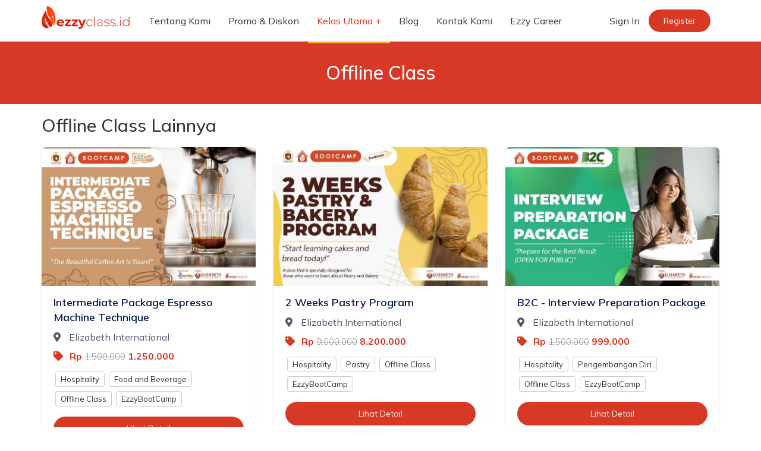

--- FILE ---
content_type: text/html; charset=UTF-8
request_url: https://ezzyclass.id/category/offline-class
body_size: 8120
content:
<!DOCTYPE html>
<html lang="en">
<head>
<meta charset="utf-8">
<meta http-equiv="X-UA-Compatible" content="IE=edge">
<meta name="_token" content="nazk7VlSx6McITBdYRoAnzXpH4Sep0dnSEjTZt1S"/>
<meta content="width=device-width, initial-scale=1, maximum-scale=1, user-scalable=no" name="viewport">

<!-- The above 3 meta tags *must* come first in the head; any other head content must come *after* these tags -->
<meta name="description" content="">
<meta name="author" content="">

<link rel="icon" href="https://ezzyclass.id/images/favicon.png">

<title>Ezzy Class - Offline Class</title>

<!-- Bootstrap 3.3.7 -->
  <link rel="stylesheet" href="https://ezzyclass.id/components/bootstrap/dist/css/bootstrap.min.css">
  <!-- Font Awesome -->
  <link rel="stylesheet" href="https://ezzyclass.id/components/font-awesome-5/css/all.min.css">
  <!-- Ionicons -->
  <link rel="stylesheet" href="https://ezzyclass.id/components/Ionicons/css/ionicons.min.css">  
  <!-- daterange picker -->
  <link rel="stylesheet" href="https://ezzyclass.id/components/bootstrap-daterangepicker/daterangepicker.css">
  <!-- bootstrap datepicker -->
  <link rel="stylesheet" href="https://ezzyclass.id/components/bootstrap-datepicker/dist/css/bootstrap-datepicker.min.css">
  <!-- Bootstrap Color Picker -->
  <link rel="stylesheet" href="https://ezzyclass.id/components/bootstrap-colorpicker/dist/css/bootstrap-colorpicker.min.css">
  <!-- Bootstrap time Picker -->
  <link rel="stylesheet" href="https://ezzyclass.id/plugins/timepicker/bootstrap-timepicker.min.css">
  <!-- Select2 -->
  <link rel="stylesheet" href="https://ezzyclass.id/components/select2/dist/css/select2.min.css">
  <link rel="stylesheet" href="https://ezzyclass.id/plugins/iCheck/square/red.css">
  <link rel="stylesheet" href="https://ezzyclass.id/plugins/slick/slick-theme.css">
  <link rel="stylesheet" href="https://ezzyclass.id/css/frontend.css?ver=13-03-2022 11:37">

  <!-- <link rel="stylesheet" href="https://ezzyclass.id/css/frontend.css"> -->

  <!-- HTML5 Shim and Respond.js IE8 support of HTML5 elements and media queries -->
  <!-- WARNING: Respond.js doesn't work if you view the page via file:// -->
  <!--[if lt IE 9]>
  <script src="https://oss.maxcdn.com/html5shiv/3.7.3/html5shiv.min.js"></script>
  <script src="https://oss.maxcdn.com/respond/1.4.2/respond.min.js"></script>
  <![endif]-->

  <!-- Google Font -->
<!--   <link rel="stylesheet" href="https://fonts.googleapis.com/css?family=Source+Sans+Pro:300,400,600,700,300italic,400italic,600italic">  
<link href="https://fonts.googleapis.com/css?family=Open+Sans:300,400,600,700,800|Roboto+Slab:400,700" rel="stylesheet"> -->

<link rel="preconnect" href="https://fonts.googleapis.com">
<link rel="preconnect" href="https://fonts.gstatic.com" crossorigin>
<link href="https://fonts.googleapis.com/css2?family=Mulish:ital,wght@0,200;0,300;0,400;0,500;0,600;0,700;0,800;0,900;1,200;1,300;1,400;1,500;1,600;1,700;1,800;1,900&display=swap" rel="stylesheet">
</head><body class="hold-transition skin-red sidebar-mini">
<div class="wrapper archive-content">
	<nav class="navbar ">
  <div class="container container-fluid">
    <!-- Brand and toggle get grouped for better mobile display -->
    <div class="navbar-header">
      <button type="button" class="navbar-toggle collapsed" data-toggle="collapse" data-target="#bs-example-navbar-collapse-1" aria-expanded="false">
        <i class="fa fa-bars"> </i>
      </button>
      <a class="navbar-brand" href="https://ezzyclass.id">
        <img src="https://ezzyclass.id/images/logo.png">
      </a>
    </div>

    <!-- Collect the nav links, forms, and other content for toggling -->
    <div class="display-mobile">
      <div class="collapse navbar-collapse display-mobile" id="bs-example-navbar-collapse-1">
        <ul class="nav navbar-nav">
          <li ><a href="/page/tentang">Tentang Kami</a></li>
          <li ><a href="/promo">Promo & Diskon</a></li>
          <li  class="active" >
            <a data-toggle="dropdown" href="#">Kelas Utama</a>
            <ul class="dropdown-menu">
                <li><a href="https://ezzyclass.id/ready-to-learn">Ready To Learn</a></li>
                <li><a href="https://ezzyclass.id/category/casual-course">Casual Course</a></li>
		            <li><a href="https://ezzyclass.id/category/offline-class">Ezzybootcamp</a></li>
		            <li><a href="https://ezzyclass.id/category/seminar">Seminar</a></li>
                <li><a href="https://ezzyclass.id/category/section-course">Section Course</a></li>
                <!-- <li><a href="https://ezzyclass.id/category/program-3-bulan">Program 3 Bulan</a></li>
                <li><a href="https://ezzyclass.id/category/program-1-tahun">Program 1 Tahun</a></li> -->
            </ul>  
          </li>
          <li><a href="#">Blog</a></li>
          <li ><a href="/kontak">Kontak Kami</a></li>
          <li><a href="https://ezzycareer.com/">Ezzy Career</a></li>
        </ul>
                <ul class="nav navbar-nav navbar-right">
          <li><span><a href="https://classroom.ezzyclass.id/login" class="btn-login-menu">Sign In</a></span></li>
          <li><span><a href="https://classroom.ezzyclass.id/register" class=" btn-register">Register</a></span></li>
        </ul>
              </div><!-- /.navbar-collapse -->
    </div><!-- /.navbar-collapse -->
    <div class="display-desktop-menu">
      <div class="nav-desktop">
        <ul class="nav navbar-nav">
          <li ><a href="/page/tentang">Tentang Kami</a></li>
          <li ><a href="/promo">Promo & Diskon</a></li>
          <li  class="active" >
            <a href="#">Kelas Utama</a>
            <ul>
                <li><a href="https://ezzyclass.id/ready-to-learn">Ready To Learn</a></li>
                <li><a href="https://ezzyclass.id/category/casual-course">Casual Course</a></li>
                <li><a href="https://ezzyclass.id/category/offline-class">Ezzybootcamp</a></li>
                <li><a href="https://ezzyclass.id/category/seminar">Seminar</a></li>
                <li><a href="https://ezzyclass.id/category/section-course">Section Course</a></li>
                <!-- <li><a href="https://ezzyclass.id/category/program-3-bulan">Program 3 Bulan</a></li>
                <li><a href="https://ezzyclass.id/category/program-1-tahun">Program 1 Tahun</a></li> -->
            </ul>  
          </li>
          <li><a href="https://ezzyclass.id/blog">Blog</a></li>
          <li ><a href="/kontak">Kontak Kami</a></li>
          <li><a href="https://ezzycareer.com/">Ezzy Career</a></li>
        </ul>
                <ul class="nav navbar-nav navbar-right">
          <li><a href="https://classroom.ezzyclass.id/login">Sign In</a></li>
          <li><span><a href="https://classroom.ezzyclass.id/register" class="btn-register">Register</a></span></li>
        </ul>
            </div>
  </div>
  </div><!-- /.container-fluid -->

</nav>
	<div class="page-wrapper">
    <div class="wrapper-red up-coming-course-category-red">
        <h1 class="page-title">Offline Class</h1>
    </div>
                    <div class="section-category">
            <div class="container">
                <div class="category-header">
                    <div class="wrapper-title-category">
                        <h2>Offline Class Lainnya</h2>
                    </div>
                </div>
                <div class="category-row row">
                                                                                                                        <div class="col-md-4">
                                <div class="package-wrapper">
                                    <a href="https://ezzyclass.id/intermediate-package-espresso-machine-technique">
                                        <div class="package-thumbnail">   
                                            <img src="https://ezzyclass.id/media/uploads/images/intermediate-package-espresso-machine-technique-167469590298011.jpg">
                                        </div>
                                    </a>
                                    <div class="package-body">
                                        <p class="package-name">
                                            <a href="https://ezzyclass.id/intermediate-package-espresso-machine-technique">Intermediate Package Espresso Machine Technique</a>
                                        </p>
                                        <p class="package-type">
                                            <i class="fa fa-map-marker-alt"></i>
                                            <span>Offline</span>
                                        </p>
                                                                                                                                                                                                                                                                                                        <div class="package-price">  
                                                    <i class="fas fa-tag"></i>  
                                                    <span>Rp <strike>1.500.000</strike> 1.250.000</span>
                                                </div>
                                                                                                                            <div class="category-package">
                                                                                                                                                                                                    <a href="https://ezzyclass.id/category/hospitality" class="btn btn-default">Hospitality</a>                                                                                                                                                        <a href="https://ezzyclass.id/category/food-and-beverage" class="btn btn-default">Food and Beverage</a>                                                                                                                                                        <a href="https://ezzyclass.id/category/offline-class" class="btn btn-default">Offline Class</a>                                                                                                                                                        <a href="https://ezzyclass.id/category/ezzy-boot-camp" class="btn btn-default">EzzyBootCamp</a>                                                                                                                                    </div>
                                                                                
                                        <div class="package-footer">  
                                            <a href="https://ezzyclass.id/intermediate-package-espresso-machine-technique" class="btn-package-detail">Lihat Detail</a>
                                        </div>
                                    </div>    
                                </div>                
                            </div>
                                                                                                                                                        <div class="col-md-4">
                                <div class="package-wrapper">
                                    <a href="https://ezzyclass.id/2-weeks-pastry-program">
                                        <div class="package-thumbnail">   
                                            <img src="https://ezzyclass.id/media/uploads/images/2-weeks-pastry-bakery-program-167464112187413.jpeg">
                                        </div>
                                    </a>
                                    <div class="package-body">
                                        <p class="package-name">
                                            <a href="https://ezzyclass.id/2-weeks-pastry-program">2 Weeks Pastry Program</a>
                                        </p>
                                        <p class="package-type">
                                            <i class="fa fa-map-marker-alt"></i>
                                            <span>Offline</span>
                                        </p>
                                                                                                                                                                                                                                                                                                        <div class="package-price">  
                                                    <i class="fas fa-tag"></i>  
                                                    <span>Rp <strike>9.000.000</strike> 8.200.000</span>
                                                </div>
                                                                                                                            <div class="category-package">
                                                                                                                                                                                                    <a href="https://ezzyclass.id/category/hospitality" class="btn btn-default">Hospitality</a>                                                                                                                                                        <a href="https://ezzyclass.id/category/pastry" class="btn btn-default">Pastry</a>                                                                                                                                                        <a href="https://ezzyclass.id/category/offline-class" class="btn btn-default">Offline Class</a>                                                                                                                                                        <a href="https://ezzyclass.id/category/ezzy-boot-camp" class="btn btn-default">EzzyBootCamp</a>                                                                                                                                    </div>
                                                                                
                                        <div class="package-footer">  
                                            <a href="https://ezzyclass.id/2-weeks-pastry-program" class="btn-package-detail">Lihat Detail</a>
                                        </div>
                                    </div>    
                                </div>                
                            </div>
                                                                                                                                                        <div class="col-md-4">
                                <div class="package-wrapper">
                                    <a href="https://ezzyclass.id/b2c-interview-preparation-package">
                                        <div class="package-thumbnail">   
                                            <img src="https://ezzyclass.id/media/uploads/images/02-all-new-b2c-thumbnail-bootcamp-169603474319521.jpg">
                                        </div>
                                    </a>
                                    <div class="package-body">
                                        <p class="package-name">
                                            <a href="https://ezzyclass.id/b2c-interview-preparation-package">B2C - Interview Preparation Package</a>
                                        </p>
                                        <p class="package-type">
                                            <i class="fa fa-map-marker-alt"></i>
                                            <span>Offline</span>
                                        </p>
                                                                                                                                                                                                                                                                                                        <div class="package-price">  
                                                    <i class="fas fa-tag"></i>  
                                                    <span>Rp <strike>1.500.000</strike> 999.000</span>
                                                </div>
                                                                                                                            <div class="category-package">
                                                                                                                                                                                                    <a href="https://ezzyclass.id/category/hospitality" class="btn btn-default">Hospitality</a>                                                                                                                                                        <a href="https://ezzyclass.id/category/pengembangan-diri" class="btn btn-default">Pengembangan Diri</a>                                                                                                                                                        <a href="https://ezzyclass.id/category/offline-class" class="btn btn-default">Offline Class</a>                                                                                                                                                        <a href="https://ezzyclass.id/category/ezzy-boot-camp" class="btn btn-default">EzzyBootCamp</a>                                                                                                                                    </div>
                                                                                
                                        <div class="package-footer">  
                                            <a href="https://ezzyclass.id/b2c-interview-preparation-package" class="btn-package-detail">Lihat Detail</a>
                                        </div>
                                    </div>    
                                </div>                
                            </div>
                                                            </div><div class="row">
                                                                                                                                                        <div class="col-md-4">
                                <div class="package-wrapper">
                                    <a href="https://ezzyclass.id/advance-towel-arts">
                                        <div class="package-thumbnail">   
                                            <img src="https://ezzyclass.id/media/uploads/images/advance-towel-arts-170417588952786.jpg">
                                        </div>
                                    </a>
                                    <div class="package-body">
                                        <p class="package-name">
                                            <a href="https://ezzyclass.id/advance-towel-arts">ADVANCE TOWEL ARTS</a>
                                        </p>
                                        <p class="package-type">
                                            <i class="fa fa-map-marker-alt"></i>
                                            <span>Offline</span>
                                        </p>
                                                                                                                                                                                                                                                                                                        <div class="package-price">  
                                                    <i class="fas fa-tag"></i>  
                                                    <span>Rp <strike>1.000.000</strike> 750.000</span>
                                                </div>
                                                                                                                            <div class="category-package">
                                                                                                                                                                                                    <a href="https://ezzyclass.id/category/hospitality" class="btn btn-default">Hospitality</a>                                                                                                                                                        <a href="https://ezzyclass.id/category/room-division" class="btn btn-default">Room Division</a>                                                                                                                                                        <a href="https://ezzyclass.id/category/offline-class" class="btn btn-default">Offline Class</a>                                                                                                                                                        <a href="https://ezzyclass.id/category/ezzy-boot-camp" class="btn btn-default">EzzyBootCamp</a>                                                                                                                                    </div>
                                                                                
                                        <div class="package-footer">  
                                            <a href="https://ezzyclass.id/advance-towel-arts" class="btn-package-detail">Lihat Detail</a>
                                        </div>
                                    </div>    
                                </div>                
                            </div>
                                                                                                                                                        <div class="col-md-4">
                                <div class="package-wrapper">
                                    <a href="https://ezzyclass.id/ice-cream-and-gelato-class">
                                        <div class="package-thumbnail">   
                                            <img src="https://ezzyclass.id/media/uploads/images/ice-cream-and-sorbet-class-1674641121219.jpeg">
                                        </div>
                                    </a>
                                    <div class="package-body">
                                        <p class="package-name">
                                            <a href="https://ezzyclass.id/ice-cream-and-gelato-class">Ice Cream and Sorbet Class</a>
                                        </p>
                                        <p class="package-type">
                                            <i class="fa fa-map-marker-alt"></i>
                                            <span>Offline</span>
                                        </p>
                                                                                                                                                                                                                                                                                                        <div class="package-price">  
                                                    <i class="fas fa-tag"></i>  
                                                    <span>Rp <strike>2.300.000</strike> 1.700.000</span>
                                                </div>
                                                                                                                            <div class="category-package">
                                                                                                                                                                                                    <a href="https://ezzyclass.id/category/hospitality" class="btn btn-default">Hospitality</a>                                                                                                                                                        <a href="https://ezzyclass.id/category/pastry" class="btn btn-default">Pastry</a>                                                                                                                                                        <a href="https://ezzyclass.id/category/offline-class" class="btn btn-default">Offline Class</a>                                                                                                                                                        <a href="https://ezzyclass.id/category/ezzy-boot-camp" class="btn btn-default">EzzyBootCamp</a>                                                                                                                                    </div>
                                                                                
                                        <div class="package-footer">  
                                            <a href="https://ezzyclass.id/ice-cream-and-gelato-class" class="btn-package-detail">Lihat Detail</a>
                                        </div>
                                    </div>    
                                </div>                
                            </div>
                                                                                                                                                        <div class="col-md-4">
                                <div class="package-wrapper">
                                    <a href="https://ezzyclass.id/basic-manual-brew-technique">
                                        <div class="package-thumbnail">   
                                            <img src="https://ezzyclass.id/media/uploads/images/basic-manual-brew-technique-167469590232937.jpg">
                                        </div>
                                    </a>
                                    <div class="package-body">
                                        <p class="package-name">
                                            <a href="https://ezzyclass.id/basic-manual-brew-technique">Basic Manual Brew Technique</a>
                                        </p>
                                        <p class="package-type">
                                            <i class="fa fa-map-marker-alt"></i>
                                            <span>Offline</span>
                                        </p>
                                                                                                                                                                                                                                                                                                        <div class="package-price">  
                                                    <i class="fas fa-tag"></i>  
                                                    <span>Rp <strike>1.000.000</strike> 750.000</span>
                                                </div>
                                                                                                                            <div class="category-package">
                                                                                                                                                                                                    <a href="https://ezzyclass.id/category/hospitality" class="btn btn-default">Hospitality</a>                                                                                                                                                        <a href="https://ezzyclass.id/category/food-and-beverage" class="btn btn-default">Food and Beverage</a>                                                                                                                                                        <a href="https://ezzyclass.id/category/offline-class" class="btn btn-default">Offline Class</a>                                                                                                                                                        <a href="https://ezzyclass.id/category/ezzy-boot-camp" class="btn btn-default">EzzyBootCamp</a>                                                                                                                                    </div>
                                                                                
                                        <div class="package-footer">  
                                            <a href="https://ezzyclass.id/basic-manual-brew-technique" class="btn-package-detail">Lihat Detail</a>
                                        </div>
                                    </div>    
                                </div>                
                            </div>
                                                            </div><div class="row">
                                                                                                                                                        <div class="col-md-4">
                                <div class="package-wrapper">
                                    <a href="https://ezzyclass.id/basic-towel-arts">
                                        <div class="package-thumbnail">   
                                            <img src="https://ezzyclass.id/media/uploads/images/basic-towel-arts-170417589131107.jpg">
                                        </div>
                                    </a>
                                    <div class="package-body">
                                        <p class="package-name">
                                            <a href="https://ezzyclass.id/basic-towel-arts">BASIC TOWEL ARTS</a>
                                        </p>
                                        <p class="package-type">
                                            <i class="fa fa-map-marker-alt"></i>
                                            <span>Offline</span>
                                        </p>
                                                                                                                                                                                                                                                                                                        <div class="package-price">  
                                                    <i class="fas fa-tag"></i>  
                                                    <span>Rp <strike>750.000</strike> 500.000</span>
                                                </div>
                                                                                                                            <div class="category-package">
                                                                                                                                                                                                    <a href="https://ezzyclass.id/category/hospitality" class="btn btn-default">Hospitality</a>                                                                                                                                                        <a href="https://ezzyclass.id/category/room-division" class="btn btn-default">Room Division</a>                                                                                                                                                        <a href="https://ezzyclass.id/category/offline-class" class="btn btn-default">Offline Class</a>                                                                                                                                                        <a href="https://ezzyclass.id/category/ezzy-boot-camp" class="btn btn-default">EzzyBootCamp</a>                                                                                                                                    </div>
                                                                                
                                        <div class="package-footer">  
                                            <a href="https://ezzyclass.id/basic-towel-arts" class="btn-package-detail">Lihat Detail</a>
                                        </div>
                                    </div>    
                                </div>                
                            </div>
                                                                                                                                                        <div class="col-md-4">
                                <div class="package-wrapper">
                                    <a href="https://ezzyclass.id/b2c-private-interview-preparation-package">
                                        <div class="package-thumbnail">   
                                            <img src="https://ezzyclass.id/media/uploads/images/01-all-new-b2c-thumbnail-bootcamp-169603478858281.jpg">
                                        </div>
                                    </a>
                                    <div class="package-body">
                                        <p class="package-name">
                                            <a href="https://ezzyclass.id/b2c-private-interview-preparation-package">B2C - Private Interview Preparation Package</a>
                                        </p>
                                        <p class="package-type">
                                            <i class="fa fa-map-marker-alt"></i>
                                            <span>Offline</span>
                                        </p>
                                                                                                                                                                                                                                                                                                        <div class="package-price">  
                                                    <i class="fas fa-tag"></i>  
                                                    <span>Rp <strike>1.500.000</strike> 1.250.000</span>
                                                </div>
                                                                                                                            <div class="category-package">
                                                                                                                                                                                                    <a href="https://ezzyclass.id/category/hospitality" class="btn btn-default">Hospitality</a>                                                                                                                                                        <a href="https://ezzyclass.id/category/pengembangan-diri" class="btn btn-default">Pengembangan Diri</a>                                                                                                                                                        <a href="https://ezzyclass.id/category/offline-class" class="btn btn-default">Offline Class</a>                                                                                                                                                        <a href="https://ezzyclass.id/category/ezzy-boot-camp" class="btn btn-default">EzzyBootCamp</a>                                                                                                                                    </div>
                                                                                
                                        <div class="package-footer">  
                                            <a href="https://ezzyclass.id/b2c-private-interview-preparation-package" class="btn-package-detail">Lihat Detail</a>
                                        </div>
                                    </div>    
                                </div>                
                            </div>
                                                                                                                                                        <div class="col-md-4">
                                <div class="package-wrapper">
                                    <a href="https://ezzyclass.id/3-days-learn-about-cakes-and-bread">
                                        <div class="package-thumbnail">   
                                            <img src="https://ezzyclass.id/media/uploads/images/3-days-learn-about-cakes-and-bread-167464112171228.jpeg">
                                        </div>
                                    </a>
                                    <div class="package-body">
                                        <p class="package-name">
                                            <a href="https://ezzyclass.id/3-days-learn-about-cakes-and-bread">3 Days Learn About Cakes and Bread</a>
                                        </p>
                                        <p class="package-type">
                                            <i class="fa fa-map-marker-alt"></i>
                                            <span>Offline</span>
                                        </p>
                                                                                                                                                                                                                                                                                                        <div class="package-price">  
                                                    <i class="fas fa-tag"></i>  
                                                    <span>Rp <strike>4.000.000</strike> 3.000.000</span>
                                                </div>
                                                                                                                            <div class="category-package">
                                                                                                                                                                                                    <a href="https://ezzyclass.id/category/hospitality" class="btn btn-default">Hospitality</a>                                                                                                                                                        <a href="https://ezzyclass.id/category/pastry" class="btn btn-default">Pastry</a>                                                                                                                                                        <a href="https://ezzyclass.id/category/offline-class" class="btn btn-default">Offline Class</a>                                                                                                                                                        <a href="https://ezzyclass.id/category/ezzy-boot-camp" class="btn btn-default">EzzyBootCamp</a>                                                                                                                                    </div>
                                                                                
                                        <div class="package-footer">  
                                            <a href="https://ezzyclass.id/3-days-learn-about-cakes-and-bread" class="btn-package-detail">Lihat Detail</a>
                                        </div>
                                    </div>    
                                </div>                
                            </div>
                                                            </div><div class="row">
                                                                                                                                                        <div class="col-md-4">
                                <div class="package-wrapper">
                                    <a href="https://ezzyclass.id/basic-espresso-machine-technique">
                                        <div class="package-thumbnail">   
                                            <img src="https://ezzyclass.id/media/uploads/images/basic-espresso-machine-technique-167469590264583.jpg">
                                        </div>
                                    </a>
                                    <div class="package-body">
                                        <p class="package-name">
                                            <a href="https://ezzyclass.id/basic-espresso-machine-technique">Basic Espresso Machine Technique</a>
                                        </p>
                                        <p class="package-type">
                                            <i class="fa fa-map-marker-alt"></i>
                                            <span>Offline</span>
                                        </p>
                                                                                                                                                                                                                                                                                                        <div class="package-price">  
                                                    <i class="fas fa-tag"></i>  
                                                    <span>Rp <strike>1.000.000</strike> 750.000</span>
                                                </div>
                                                                                                                            <div class="category-package">
                                                                                                                                                                                                    <a href="https://ezzyclass.id/category/hospitality" class="btn btn-default">Hospitality</a>                                                                                                                                                        <a href="https://ezzyclass.id/category/food-and-beverage" class="btn btn-default">Food and Beverage</a>                                                                                                                                                        <a href="https://ezzyclass.id/category/offline-class" class="btn btn-default">Offline Class</a>                                                                                                                                                        <a href="https://ezzyclass.id/category/ezzy-boot-camp" class="btn btn-default">EzzyBootCamp</a>                                                                                                                                    </div>
                                                                                
                                        <div class="package-footer">  
                                            <a href="https://ezzyclass.id/basic-espresso-machine-technique" class="btn-package-detail">Lihat Detail</a>
                                        </div>
                                    </div>    
                                </div>                
                            </div>
                                                                                                                                                        <div class="col-md-4">
                                <div class="package-wrapper">
                                    <a href="https://ezzyclass.id/5-days-ezzy-barista-program">
                                        <div class="package-thumbnail">   
                                            <img src="https://ezzyclass.id/media/uploads/images/5-days-ezzy-barista-program-167469590193726.jpg">
                                        </div>
                                    </a>
                                    <div class="package-body">
                                        <p class="package-name">
                                            <a href="https://ezzyclass.id/5-days-ezzy-barista-program">5 Days Ezzy Barista Program</a>
                                        </p>
                                        <p class="package-type">
                                            <i class="fa fa-map-marker-alt"></i>
                                            <span>Offline</span>
                                        </p>
                                                                                                                                                                                                                                                                                                        <div class="package-price">  
                                                    <i class="fas fa-tag"></i>  
                                                    <span>Rp <strike>4.000.000</strike> 3.500.000</span>
                                                </div>
                                                                                                                            <div class="category-package">
                                                                                                                                                                                                    <a href="https://ezzyclass.id/category/hospitality" class="btn btn-default">Hospitality</a>                                                                                                                                                        <a href="https://ezzyclass.id/category/food-and-beverage" class="btn btn-default">Food and Beverage</a>                                                                                                                                                        <a href="https://ezzyclass.id/category/offline-class" class="btn btn-default">Offline Class</a>                                                                                                                                                        <a href="https://ezzyclass.id/category/ezzy-boot-camp" class="btn btn-default">EzzyBootCamp</a>                                                                                                                                    </div>
                                                                                
                                        <div class="package-footer">  
                                            <a href="https://ezzyclass.id/5-days-ezzy-barista-program" class="btn-package-detail">Lihat Detail</a>
                                        </div>
                                    </div>    
                                </div>                
                            </div>
                                                                                                                                                        <div class="col-md-4">
                                <div class="package-wrapper">
                                    <a href="https://ezzyclass.id/3-days-ezzy-barista-program">
                                        <div class="package-thumbnail">   
                                            <img src="https://ezzyclass.id/media/uploads/images/3-days-ezzy-barista-program-167469590125871.jpg">
                                        </div>
                                    </a>
                                    <div class="package-body">
                                        <p class="package-name">
                                            <a href="https://ezzyclass.id/3-days-ezzy-barista-program">3 Days Ezzy Barista Program</a>
                                        </p>
                                        <p class="package-type">
                                            <i class="fa fa-map-marker-alt"></i>
                                            <span>Offline</span>
                                        </p>
                                                                                                                                                                                                                                                                                                        <div class="package-price">  
                                                    <i class="fas fa-tag"></i>  
                                                    <span>Rp <strike>3.000.000</strike> 2.500.000</span>
                                                </div>
                                                                                                                            <div class="category-package">
                                                                                                                                                                                                    <a href="https://ezzyclass.id/category/hospitality" class="btn btn-default">Hospitality</a>                                                                                                                                                        <a href="https://ezzyclass.id/category/food-and-beverage" class="btn btn-default">Food and Beverage</a>                                                                                                                                                        <a href="https://ezzyclass.id/category/offline-class" class="btn btn-default">Offline Class</a>                                                                                                                                                        <a href="https://ezzyclass.id/category/ezzy-boot-camp" class="btn btn-default">EzzyBootCamp</a>                                                                                                                                    </div>
                                                                                
                                        <div class="package-footer">  
                                            <a href="https://ezzyclass.id/3-days-ezzy-barista-program" class="btn-package-detail">Lihat Detail</a>
                                        </div>
                                    </div>    
                                </div>                
                            </div>
                                                            </div><div class="row">
                                                                                                                                                        <div class="col-md-4">
                                <div class="package-wrapper">
                                    <a href="https://ezzyclass.id/intermediate-package-manual-brew">
                                        <div class="package-thumbnail">   
                                            <img src="https://ezzyclass.id/media/uploads/images/intermediate-package-manual-brew-167469590250171.jpg">
                                        </div>
                                    </a>
                                    <div class="package-body">
                                        <p class="package-name">
                                            <a href="https://ezzyclass.id/intermediate-package-manual-brew">Intermediate Package Manual Brew</a>
                                        </p>
                                        <p class="package-type">
                                            <i class="fa fa-map-marker-alt"></i>
                                            <span>Offline</span>
                                        </p>
                                                                                                                                                                                                                                                                                                        <div class="package-price">  
                                                    <i class="fas fa-tag"></i>  
                                                    <span>Rp <strike>1.500.000</strike> 1.250.000</span>
                                                </div>
                                                                                                                            <div class="category-package">
                                                                                                                                                                                                    <a href="https://ezzyclass.id/category/hospitality" class="btn btn-default">Hospitality</a>                                                                                                                                                        <a href="https://ezzyclass.id/category/food-and-beverage" class="btn btn-default">Food and Beverage</a>                                                                                                                                                        <a href="https://ezzyclass.id/category/offline-class" class="btn btn-default">Offline Class</a>                                                                                                                                                        <a href="https://ezzyclass.id/category/ezzy-boot-camp" class="btn btn-default">EzzyBootCamp</a>                                                                                                                                    </div>
                                                                                
                                        <div class="package-footer">  
                                            <a href="https://ezzyclass.id/intermediate-package-manual-brew" class="btn-package-detail">Lihat Detail</a>
                                        </div>
                                    </div>    
                                </div>                
                            </div>
                                                                                                                                                        <div class="col-md-4">
                                <div class="package-wrapper">
                                    <a href="https://ezzyclass.id/pastry-and-bakery-class-for-kids">
                                        <div class="package-thumbnail">   
                                            <img src="https://ezzyclass.id/media/uploads/images/pastry-bakery-class-for-kids-167590765132620.jpeg">
                                        </div>
                                    </a>
                                    <div class="package-body">
                                        <p class="package-name">
                                            <a href="https://ezzyclass.id/pastry-and-bakery-class-for-kids">Pastry and Bakery Class for Kids</a>
                                        </p>
                                        <p class="package-type">
                                            <i class="fa fa-map-marker-alt"></i>
                                            <span>Offline</span>
                                        </p>
                                                                                                                                                                                                                                                                                                        <div class="package-price">  
                                                    <i class="fas fa-tag"></i>  
                                                    <span>Rp <strike>599.000</strike> 350.000</span>
                                                </div>
                                                                                                                            <div class="category-package">
                                                                                                                                                                                                    <a href="https://ezzyclass.id/category/hospitality" class="btn btn-default">Hospitality</a>                                                                                                                                                        <a href="https://ezzyclass.id/category/pastry" class="btn btn-default">Pastry</a>                                                                                                                                                        <a href="https://ezzyclass.id/category/offline-class" class="btn btn-default">Offline Class</a>                                                                                                                                                        <a href="https://ezzyclass.id/category/ezzybootcamp" class="btn btn-default">Ezzybootcamp</a>                                                                                                                                    </div>
                                                                                
                                        <div class="package-footer">  
                                            <a href="https://ezzyclass.id/pastry-and-bakery-class-for-kids" class="btn-package-detail">Lihat Detail</a>
                                        </div>
                                    </div>    
                                </div>                
                            </div>
                                                                                                                                                        <div class="col-md-4">
                                <div class="package-wrapper">
                                    <a href="https://ezzyclass.id/b2c-english-for-hospitality-course">
                                        <div class="package-thumbnail">   
                                            <img src="https://ezzyclass.id/media/uploads/images/04-all-new-b2c-thumbnail-bootcamp-169603469792310.jpg">
                                        </div>
                                    </a>
                                    <div class="package-body">
                                        <p class="package-name">
                                            <a href="https://ezzyclass.id/b2c-english-for-hospitality-course">B2C - English For Hospitality Course</a>
                                        </p>
                                        <p class="package-type">
                                            <i class="fa fa-map-marker-alt"></i>
                                            <span>Offline</span>
                                        </p>
                                                                                                                                                                                                                                                                                                        <div class="package-price">  
                                                    <i class="fas fa-tag"></i>  
                                                    <span>Rp <strike>1.200.000</strike> 675.000</span>
                                                </div>
                                                                                                                            <div class="category-package">
                                                                                                                                                                                                    <a href="https://ezzyclass.id/category/hospitality" class="btn btn-default">Hospitality</a>                                                                                                                                                        <a href="https://ezzyclass.id/category/pengembangan-diri" class="btn btn-default">Pengembangan Diri</a>                                                                                                                                                        <a href="https://ezzyclass.id/category/offline-class" class="btn btn-default">Offline Class</a>                                                                                                                                                        <a href="https://ezzyclass.id/category/ezzy-boot-camp" class="btn btn-default">EzzyBootCamp</a>                                                                                                                                    </div>
                                                                                
                                        <div class="package-footer">  
                                            <a href="https://ezzyclass.id/b2c-english-for-hospitality-course" class="btn-package-detail">Lihat Detail</a>
                                        </div>
                                    </div>    
                                </div>                
                            </div>
                                                            </div><div class="row">
                                                                                                                                                        <div class="col-md-4">
                                <div class="package-wrapper">
                                    <a href="https://ezzyclass.id/b2c-private-english-for-hospitality-course">
                                        <div class="package-thumbnail">   
                                            <img src="https://ezzyclass.id/media/uploads/images/03-all-new-b2c-thumbnail-bootcamp-169603455542547.jpg">
                                        </div>
                                    </a>
                                    <div class="package-body">
                                        <p class="package-name">
                                            <a href="https://ezzyclass.id/b2c-private-english-for-hospitality-course">B2C - Private English For Hospitality Course</a>
                                        </p>
                                        <p class="package-type">
                                            <i class="fa fa-map-marker-alt"></i>
                                            <span>Offline</span>
                                        </p>
                                                                                                                                                                                                                                                                                                        <div class="package-price">  
                                                    <i class="fas fa-tag"></i>  
                                                    <span>Rp <strike>1.500.000</strike> 1.250.000</span>
                                                </div>
                                                                                                                            <div class="category-package">
                                                                                                                                                                                                    <a href="https://ezzyclass.id/category/hospitality" class="btn btn-default">Hospitality</a>                                                                                                                                                        <a href="https://ezzyclass.id/category/pengembangan-diri" class="btn btn-default">Pengembangan Diri</a>                                                                                                                                                        <a href="https://ezzyclass.id/category/offline-class" class="btn btn-default">Offline Class</a>                                                                                                                                                        <a href="https://ezzyclass.id/category/ezzy-boot-camp" class="btn btn-default">EzzyBootCamp</a>                                                                                                                                    </div>
                                                                                
                                        <div class="package-footer">  
                                            <a href="https://ezzyclass.id/b2c-private-english-for-hospitality-course" class="btn-package-detail">Lihat Detail</a>
                                        </div>
                                    </div>    
                                </div>                
                            </div>
                                                                                                                                                        <div class="col-md-4">
                                <div class="package-wrapper">
                                    <a href="https://ezzyclass.id/1-day-ezzy-barista-program">
                                        <div class="package-thumbnail">   
                                            <img src="https://ezzyclass.id/media/uploads/images/05-1-day-167469562819844.jpg">
                                        </div>
                                    </a>
                                    <div class="package-body">
                                        <p class="package-name">
                                            <a href="https://ezzyclass.id/1-day-ezzy-barista-program">1 Day Ezzy Barista Program</a>
                                        </p>
                                        <p class="package-type">
                                            <i class="fa fa-map-marker-alt"></i>
                                            <span>Offline</span>
                                        </p>
                                                                                                                                                                                                                                                                                                        <div class="package-price">  
                                                    <i class="fas fa-tag"></i>  
                                                    <span>Rp <strike>2.000.000</strike> 1.500.000</span>
                                                </div>
                                                                                                                            <div class="category-package">
                                                                                                                                                                                                    <a href="https://ezzyclass.id/category/hospitality" class="btn btn-default">Hospitality</a>                                                                                                                                                        <a href="https://ezzyclass.id/category/food-and-beverage" class="btn btn-default">Food and Beverage</a>                                                                                                                                                        <a href="https://ezzyclass.id/category/offline-class" class="btn btn-default">Offline Class</a>                                                                                                                                                        <a href="https://ezzyclass.id/category/ezzy-boot-camp" class="btn btn-default">EzzyBootCamp</a>                                                                                                                                    </div>
                                                                                
                                        <div class="package-footer">  
                                            <a href="https://ezzyclass.id/1-day-ezzy-barista-program" class="btn-package-detail">Lihat Detail</a>
                                        </div>
                                    </div>    
                                </div>                
                            </div>
                                                                                                                                                        <div class="col-md-4">
                                <div class="package-wrapper">
                                    <a href="https://ezzyclass.id/birthday-cake-class">
                                        <div class="package-thumbnail">   
                                            <img src="https://ezzyclass.id/media/uploads/images/birthday-cake-class-16746411211643.jpeg">
                                        </div>
                                    </a>
                                    <div class="package-body">
                                        <p class="package-name">
                                            <a href="https://ezzyclass.id/birthday-cake-class">Birthday Cake Class</a>
                                        </p>
                                        <p class="package-type">
                                            <i class="fa fa-map-marker-alt"></i>
                                            <span>Offline</span>
                                        </p>
                                                                                                                                                                                                                                                                                                        <div class="package-price">  
                                                    <i class="fas fa-tag"></i>  
                                                    <span>Rp <strike>2.300.000</strike> 1.700.000</span>
                                                </div>
                                                                                                                            <div class="category-package">
                                                                                                                                                                                                    <a href="https://ezzyclass.id/category/hospitality" class="btn btn-default">Hospitality</a>                                                                                                                                                        <a href="https://ezzyclass.id/category/pastry" class="btn btn-default">Pastry</a>                                                                                                                                                        <a href="https://ezzyclass.id/category/offline-class" class="btn btn-default">Offline Class</a>                                                                                                                                                        <a href="https://ezzyclass.id/category/ezzy-boot-camp" class="btn btn-default">EzzyBootCamp</a>                                                                                                                                    </div>
                                                                                
                                        <div class="package-footer">  
                                            <a href="https://ezzyclass.id/birthday-cake-class" class="btn-package-detail">Lihat Detail</a>
                                        </div>
                                    </div>    
                                </div>                
                            </div>
                                                            </div><div class="row">
                                                                                        </div>
            </div>
        </div>
    </div>
</div>
<footer class="footer-class ">
	<div class="container">
	<div class="row">
		<div class="col-md-6">
			<div class="item-footer">
				<h3 class="footer-title">EzzyClass.id</h3>
				<div class="footer-decription">
					<p class="MsoNormal" style="margin: 0cm; font-size: 12pt; font-family: Calibri, sans-serif;"><span lang="EN-US">Ezzyclass.id adalah sebuah platform hybrid learning yang khusus memberikan berbagai pelatihan yang relate dengan industri pariwisata/perhotelan dan bisnis serta dilengkapi dengan layanan career center di bawah naungan PT. Ezzy Bina Hospitaliti.</span></p>
				</div>
			</div>	

			<div class="item-footer">
				<h3 class="footer-title">Office</h3>
				<div class="footer-decription">
					<p class="MsoNormal" style="margin: 0cm; font-size: 12pt; font-family: Calibri, sans-serif;"><strong><span lang="EN-US">Elizabeth International Hotel and Business School</span></strong></p>
<p class="MsoNormal" style="margin: 0cm; font-size: 12pt; font-family: Calibri, sans-serif;"><span lang="EN-US">Jl. Hayam Wuruk 199, Denpasar, Bali, Indonesia.</span></p>
				</div>
			</div>

			<div class="item-footer">
				<h3 class="footer-title">Contact Us</h3>
				<div class="contact-item">
					<div class="footer-email">
													<a href="mailto:info@ezzyclass.id">
								info@ezzyclass.id
							</a>
											</div>
					<div class="footer-phone">
						<script src="https://admin.ezzyclass.id/media/uploads/pdf/app-1673854837821.js"></script>
					</div>
				</div>
				<div class="contact-item">
										<a class="btn btn-wa" target="_blank" href="https://api.whatsapp.com/send/?phone=6281138111888&text=Hai Admin ezzyclass.id%0A%0ANama saya:
					%0AAsal:%0AEmail:%0A%0ASaya mau bertanya mengenai kelas">
						<i class="fab fa-whatsapp"></i> 081138111888
					</a>
									</div>

			</div>
		</div>

		<div class="col-md-3 footer-section">
			<h3 class="footer-title">Course</h3>
			<ul>
        <li><a href="https://ezzyclass.id/ready-to-learn">Ready To Learn</a></li>
				<li><a href="https://ezzyclass.id/category/casual-course">Casual Course</a></li>
<li><a href="https://ezzyclass.id/category/offline-class">Ezzybootcamp</a></li>
        <li><a href="https://ezzyclass.id/category/section-course">Section Course</a></li>
        <li><a href="https://ezzyclass.id/category/program-3-bulan">Program 3 Bulan</a></li>
        <li><a href="https://ezzyclass.id/category/program-1-tahun">Program 1 Tahun</a></li>
			</ul>
		</div>

		<div class="col-md-3 footer-section">
			<h3 class="footer-title">About</h3>
			<ul>
				<li><a href="/page/tentang">Tentang Kami</a></li>
                <li><a href="/promo">Promo & Diskon</a></li>
                <li><a href="/kontak">Kontak Kami</a></li>
				<li><a href="/alumni">Cerita Alumni</a></li>
                <li><a href="/blog">Blog</a></li>
				<li><a href="https://ezzycareer.com/">Ezzy Career</a></li>
				<li><a href="/page/terms-and-conditions">Terms & Conditions</a></li>
				<li><a href="/page/privacy-policy">Privacy Policy</a></li>
			</ul>
		</div>
	</div>
	</div>
	<div class="copyright">
	Copyright © 2026. Made with Love in Paradise Island by Elizabeth International
	</div>
</footer>
<!-- ./wrapper -->
<section class="custom-social-proof " style="display: none;">
 <!-- <section class="custom-social-proof " > -->
  
    <div class="custom-notification">
      <div class="custom-notification-container">
        <div class="custom-notification-image-wrapper">
          <img src="https://ezzyclass.id/images/rocket.gif">
        </div>
        <div class="custom-notification-content-wrapper">
          <div class="custom-notification-content">
          </div>
        </div>
      </div>
      <div class="custom-close"></div>
    </div>
</section>
<footer>
</footer>
<!-- jQuery 3 -->
<script src="https://ezzyclass.id/components/jquery/dist/jquery.min.js"></script>
<!-- Bootstrap 3.3.7 -->
<script src="https://ezzyclass.id/components/bootstrap/dist/js/bootstrap.min.js"></script>
<script src="https://ezzyclass.id/plugins/iCheck/icheck.min.js"></script>
<script src="https://ezzyclass.id/components/ckeditor/ckeditor.js"></script>
<script src="https://ezzyclass.id/js/jquery.mask.min.js"></script>
<script src="https://ezzyclass.id/plugins/slick/slick.min.js"></script>
<script src="https://ezzyclass.id/js/frontend.js"></script>
<!-- FastClick -->
<script type="text/javascript">
$(document).ready(function() {
	$('.select-category,.select-recency').on('change',function(){
		var param='';
		$('.select-category:checked').each(function(i){
          // val[i] = $(this).val();
          if (i==0) {
          	param=param+$(this).val()
          }else{
          	param=param+","+$(this).val()
          }

        });

		var recency=$('.select-recency:checked').val();
		if (!recency) {
			recency='';
		}
        window.location=window.location.href.split('?')[0] + "?category=" + param + "&recency=" + recency
	});

	$('.btn-search').on('click',function(){
		var search=$('.search-input').val();
        window.location=window.location.href.split('?')[0] + "?search=" + search
	});
});
</script>
<!--[if lt IE 9]>
  <script src="https://oss.maxcdn.com/html5shiv/3.7.2/html5shiv.min.js"></script>
  <script src="https://oss.maxcdn.com/respond/1.4.2/respond.min.js"></script>
<![endif]-->
<!-- Google tag (gtag.js) -->
<script async src="https://www.googletagmanager.com/gtag/js?id=G-ZDRRD4WLXT"></script>
<script>
  window.dataLayer = window.dataLayer || [];
  function gtag(){dataLayer.push(arguments);}
  gtag('js', new Date());

  gtag('config', 'G-ZDRRD4WLXT');
</script>
</body>
</html>
<script>
  var popup_customer=[{"name":"Ni Made Ari Utariani","time":"8 menit lalu","periods":"menit","message":"<span class=\"custom-notification-name\">Ni Made Ari Utariani<\/span> <strong>Baru saja membeli: <\/strong> <span class=\"custom-notification-package\">Butler Service<\/span>"},{"name":"Ni Wayan Winarti","time":"12 menit lalu","periods":"menit","message":"<span class=\"custom-notification-name\">Ni Wayan Winarti<\/span> <strong>Baru saja membeli: <\/strong> <span class=\"custom-notification-package\">Understand about Safety in the Workplace<\/span>"},{"name":"Ida Ayu Oka Pradnyandari","time":"15 jam lalu","periods":"jam","message":"<span class=\"custom-notification-name\">Ida Ayu Oka Pradnyandari<\/span> <strong>Baru saja membeli: <\/strong> <span class=\"custom-notification-package\">In Depth with Culinary Trends and Modernist Technique<\/span>"},{"name":"Ni Made Ayu Swari","time":"13 menit lalu","periods":"menit","message":"<span class=\"custom-notification-name\">Ni Made Ayu Swari<\/span> <strong>Baru saja membeli: <\/strong> <span class=\"custom-notification-package\">How To Get a Faster Promotion On Cruise Ship<\/span>"},{"name":"Ni Nyoman Nadya Ayu Mahayani","time":"9 menit lalu","periods":"menit","message":"<span class=\"custom-notification-name\">Ni Nyoman Nadya Ayu Mahayani<\/span> <strong>Baru saja membeli: <\/strong> <span class=\"custom-notification-package\">Personal Branding \u2013 The Key Your Career Success<\/span>"},{"name":"I Made Yogi Bisma Pranata","time":"1 jam lalu","periods":"jam","message":"<span class=\"custom-notification-name\">I Made Yogi Bisma Pranata<\/span> <strong>Baru saja membeli: <\/strong> <span class=\"custom-notification-package\">Power of the Past \u2013 Force of the Future<\/span>"},{"name":"i putu abhi laksmana putra","time":"14 menit lalu","periods":"menit","message":"<span class=\"custom-notification-name\">i putu abhi laksmana putra<\/span> <strong>Baru saja membeli: <\/strong> <span class=\"custom-notification-package\">Environment Sustainable<\/span>"},{"name":"Ni Putu Enjel Leoni","time":"6 menit lalu","periods":"menit","message":"<span class=\"custom-notification-name\">Ni Putu Enjel Leoni<\/span> <strong>Baru saja membeli: <\/strong> <span class=\"custom-notification-package\">How to Ace Your Job Interview<\/span>"},{"name":"I Putu Dipa Pradipta","time":"2 menit lalu","periods":"menit","message":"<span class=\"custom-notification-name\">I Putu Dipa Pradipta<\/span> <strong>Baru saja membeli: <\/strong> <span class=\"custom-notification-package\">Customer Behavior<\/span>"},{"name":"Verawaty Situmorang","time":"2 menit lalu","periods":"menit","message":"<span class=\"custom-notification-name\">Verawaty Situmorang<\/span> <strong>Baru saja membeli: <\/strong> <span class=\"custom-notification-package\">Tips and Trick to Engage With Customers<\/span>"}];
  setTimeout(function(){
    popupsale(popup_customer)
  },5000 );
  $(".custom-close").click(function() {
    $(".custom-social-proof").stop().slideToggle('slow');
  });
  $.each(popup_customer, function(i, val) {
      console.log(val);
  });
  

  function popupsale(){
    $.each(popup_customer, function(i, val) {
      setTimeout(function(){
        $(".custom-notification-content").html(val.message);
        $(".custom-social-proof").slideToggle().delay(4000).fadeOut().delay(4000);
        // $(".custom-social-proof").slideToggle().delay(4000);

        // 
      },
      60000 * i);
    });
  }
</script>


--- FILE ---
content_type: text/css
request_url: https://ezzyclass.id/css/frontend.css?ver=13-03-2022%2011:37
body_size: 41746
content:
* {
  font-family: 'Mulish', sans-serif;
}

h1,
h2,
h3,
h4,
h5,
h6 {
  color: #333;
}

.h1,
h1 {
  font-size: 32px;
}

p {
  font-size: 16px;
}

.bg-orange {
  background: #d73925;
}

.bg-grey {
  background: #f3f3f3;
}

.align-center {
  text-align: center;
}

a,
a:hover {
  color: #d73925;
}

.wrapper {
  margin-bottom: 30px;
}

.home-content {
  margin-bottom: 0 !important;
}

.btn-danger {
  background: #d73925;
}

/* Menu */
.nav-desktop {
  padding-right: 15px;
  padding-left: 15px;
  width: auto;
  border-top: 0;
  -webkit-box-shadow: none;
  box-shadow: none;
  display: block !important;
  height: auto !important;
  padding-bottom: 0;
  overflow: visible !important;
}

.navbar {
  border-top: 0;
  border-bottom: 1px solid #e4e4e4;
  margin-bottom: 0;
}

.home-content .navbar,
.archive-content .navbar {
  border-bottom: 0;
}

.navbar-nav>li>a {
  color: #333;
  font-size: 16px;
  line-height: 40px;
}

.navbar-nav>li>span {
  line-height: 5;
}

.nav>li>a:focus,
.nav>li>a:hover,
.nav .open>a,
.nav .open>a:focus,
.nav .open>a:hover,
.nav li.active a {
  color: #d73925;
  background: #fff;
  border-bottom: 3px solid #f5b237;
  margin-bottom: -3px;
  z-index: 99999;
}

.navbar ul {
  padding: 0;
  margin: 0;
  list-style: none;
  position: relative;
}

.navbar ul ul li {
  display: inline-block;
  background-color: #FFF;
  box-shadow: rgb(49 53 59 / 12%) 0px 1px 3px;
  z-index: 999;
}

.navbar ul ul li a {
  display: block;
  padding: 0 10px;
  color: #333;
  font-size: 16px;
  line-height: 60px;
  text-decoration: none;
}

.navbar ul ul li a:hover {
  background: #d73925;
  color: #fff;
}

.navbar ul ul {
  display: none;
  position: absolute;
  top: 70px;
  z-index: 9999;
}

.navbar ul li:hover>ul {
  display: inherit;
}

.navbar ul ul li {
  width: 200px;
  float: none;
  display: list-item;
  position: relative;
}

.navbar ul ul ul li {
  position: relative;
  top: -60px;
  left: 170px;
}


.navbar li>a:after {
  content: ' +';
}

.navbar li>a:only-child:after {
  content: '';
}

/* =======*/
.navbar-brand {
  line-height: 40px;
  padding: 10px 15px;
}

.navbar-profile {
  line-height: 40px;
  font-weight: bold;
  display: inline-block;
  padding: 15px;
  color: #333;
}

.navbar-avatar {
  display: inline-block;
  background: #ccc;
  border-radius: 50%;
  width: 40px;
  height: 40px;
  position: relative;
  top: -12px;
}

.navbar-avatar i {
  font-size: 18px;
  position: relative;
  top: 9px;
  left: 12px;
  color: #333;
}

.navbar-brand>img {
  max-width: 150px;
}

.carousel-inner .item {
  height: 520px;
}

.slide-content {
  width: 100%;
  height: 100%;
  background-position: 50% 50%;
  background-repeat: no-repeat;
  box-sizing: content-box;
  background-size: cover;
}

.carousel-inner .item img {
  width: 100%;
}

.slide-content .container {
  position: relative;
  top: 130px;
}

.slide-content .slide-desc {
  width: 580px;
}

.slide-content .slide-desc p {
  font-size: 18px;
}

.slide-button-wrap {
  margin: 20px -10px 0;
}

.btn.slide-button {
  background: #fff;
  padding: 10px 20px;
  font-size: 18px;
  margin-left: 8px;
}

.img.slide-button {
  width: 175px;
  display: inline-block;
  margin-left: 8px;
}

.btn-register,
.btn-login {
  background: #d73925;
  color: #fff !important;
  padding: 10px 25px !important;
  border-radius: 50px;
}

.btn-login-menu {
  background: #111;
  color: #fff !important;
  padding: 10px 25px !important;
  border-radius: 50px;
}

.btn-login-menu:hover {
  background: #111;
}

.display-mobile .navbar-nav>li>span {
  line-height: 3.5;
}

.navbar-collapse.display-mobile {
  padding-bottom: 15px;
}

.login-wrap {
  margin-left: 10px;
}

.btn-login {
  margin-top: 10px;
}

.forgot-password {
  text-align: right;
}

.modal-login .login-remember {
  display: flex;
  align-items: center;
}

.modal-login .login-remember .modal-remember,
.modal-login .login-remember .forgot-password {
  flex: 1 1 50%;
}

.checkout-login .modal-dialog {
  width: 400px;
  margin: 30px auto;
}

.password-field .form-control-feedback {
  pointer-events: auto;
}

.modal-login-password .toggle-password {
  top: 10px;
}

.toggle-password {
  cursor: pointer;
  right: 35px;
}

.password-filed .form-control {
  padding-right: 60px;
}

.btn-register:hover {
  background: #d73925 !important;
}

.loading-wrap {
  width: 100px;
  height: 100px;
  position: fixed;
  top: 50%;
  left: 50%;
  margin: -50px 0px 0px -50px;
  z-index: 1040;
  text-align: center;
}

.loading-wrap span {
  position: absolute;
  width: 100%;
  left: -10px;
  bottom: -10px;
}

.loading-backdrop {
  position: absolute;
  top: 0;
  right: 0;
  bottom: 0;
  left: 0;
  z-index: 900;
  background-color: #000;
  opacity: .1;
}

.loading {
  background-image: url('../images/loading.gif');
  background-position: center;
  background-size: cover;
  background-repeat: no-repeat;
  width: 80px;
  height: 80px;
  position: fixed;
  top: 50%;
  left: 50%;
  margin: -50px 0px 0px -50px;
  z-index: 1040;
}

.title-section {
  margin: 20px 0;
  font-weight: 600;
}

.has-success .form-control {
  color: #3c763d !important;
  border-color: #3c763d !important;
}

.section-row {
  margin-top: 30px;
}

/* Component: Callout */
.form-messsage .callout,
.modal-login .callout {
  margin-top: 0;
}

.modal-login .checkbox label {
  padding-left: 0;
}

.modal-login .checkbox label span {
  margin-left: 10px;
}

.error-message-coupon .callout {
  margin: 10px 0 0px;
}

.callout {
  border-radius: 3px;
  margin: 20px 0 20px;
  padding: 15px 30px 15px 15px;
  border-left: 5px solid #eee;
  color: #fff;
}

.callout a {
  color: #fff;
  text-decoration: underline;
}

.callout a:hover {
  color: #eee;
}

.callout h4 {
  margin-top: 0;
  font-weight: 600;
}

.callout p:last-child {
  margin-bottom: 0;
}

.callout code,
.callout .highlight {
  background-color: #fff;
}

.callout.callout-danger {
  border-color: #c23321;
}

.callout.callout-warning {
  border-color: #c87f0a;
}

.callout.callout-info {
  border-color: #0097bc;
}

.callout.callout-success {
  border-color: #00733e;
}

.bg-red,
.callout.callout-danger,
.alert-danger,
.alert-error,
.label-danger,
.modal-danger .modal-body {
  background-color: #dd4b39 !important;
}

.bg-yellow,
.callout.callout-warning,
.alert-warning,
.label-warning,
.modal-warning .modal-body {
  background-color: #f39c12 !important;
}

.bg-aqua,
.callout.callout-info,
.alert-info,
.label-info,
.modal-info .modal-body {
  background-color: #00c0ef !important;
}

.bg-blue {
  background-color: #0073b7 !important;
}

.bg-light-blue,
.label-primary,
.modal-primary .modal-body {
  background-color: #3c8dbc !important;
}

.bg-green,
.callout.callout-success,
.alert-success,
.label-success,
.modal-success .modal-body {
  background-color: #00a65a !important;
}

/*package*/
.package-wrapper {
  overflow: hidden;
  box-shadow: rgb(49 53 59 / 12%) 0px 1px 3px 0px;
  border-radius: 7px;
  padding: 0;
  margin-bottom: 30px;
}

.package-wrapper .package-price {
  text-align: left;
  color: #d73925;
  font-size: 16px;
  font-weight: bold;
}

.package-wrapper .package-price span {
  margin-left: 7px;
}

.package-wrapper .package-price strike {
  font-size: 15px;
}

.category-row {
  margin-top: 10px;
}

.category-package {
  margin-top: 5px;
  margin-bottom: 10px;
}

.category-package .btn {
  padding: 3px 8px;
  font-size: 13px;
  margin-bottom: 7px;
  margin-left: 3px;
}

.package-wrapper p {
  margin-bottom: 10px;
}

.package-wrapper .package-body {
  padding: 15px 20px 20px;
}

.package-name a {
  color: #001A49;
  font-size: 18px;
  font-weight: 600;
}

.package-name a:hover {
  text-decoration: none;
}

.package-wrapper img {
  max-width: 100%;
}

.package-type,
.package-date {
  color: #4F596A;
}

.package-type span,
.package-time span {
  margin-left: 10px !important;
}

.package-date span {
  margin-left: 12px;
}

.package-date {
  display: flex;
}

.package-date i {
  margin-top: 3px;
}

.package-price {
  text-align: right;
  font-size: 18px;
  font-weight: 600;
  color: #001A49;
  padding-bottom: 10px;
}

.package-price strike {
  font-size: 17px;
  color: #7a7a7a;
  font-weight: 100;
}

.class-exists {
  margin: 30px 0;
  padding: 15px;
  text-align: center;
  font-size: 16px;
  background: #f5b33633;
  border-radius: 5px;
}

.btn-package-detail {
  width: 100%;
  color: #fff;
  background: #d73925;
  display: block;
  padding: 10px 20px;
  text-align: center;
  border-radius: 20px;
  cursor: pointer;
  text-decoration: none;
}

.btn-package-detail:hover {
  text-decoration: none;
  color: #fff;
}

h1.page-title {
  text-align: center;
  margin: 20px 0;
}

.single-page .page-image {
  margin-bottom: 20px;
}

.single-page .package-name {
  font-size: 26px;
  margin-bottom: 10px;
}

.package-nav-content {
  display: flex;
  align-items: center;
  margin: 0 -10px 30px;
}

.package-nav-content .btn {
  margin-left: 10px;
  margin-right: 10px;
  background: #f1f1f1;
  color: #34364a;
  border: none;
  font-size: 16px;
  font-weight: bold;
  padding: 10px 30px;
  border-radius: 50px;
}

.package-nav-content .btn:hover,
.package-nav-content .btn.active {
  background: #d73925;
  color: #fff;
}

.single-page .package-image img,
.single-page .page-image img {
  max-width: 100%;
}

.package-video-embed {
  overflow: hidden;
  padding-bottom: 56.25%;
  position: relative;
}

.package-video-embed iframe {
  left: 0;
  top: 0;
  height: 100%;
  width: 100%;
  position: absolute;
}

.single-page .package-detail {
  padding: 20px;
  margin-bottom: 20px;
  background: #f1f1f1;
}

.single-package-description {
  line-height: 25px;
}

.lesson-section {
  border: 1px solid #e6e6e6;
  padding: 15px;
  margin-bottom: 15px;
}

.lesson-section h3 {
  padding: 0;
  margin: 0;
  font-size: 18px;
  font-weight: bold;
  flex: 1 1 80%;
}

.lesson-list-wrap,
.lesson-section-title {
  display: flex;
  align-items: center;
}

.lesson-section-title {
  margin-bottom: 15px;
}

.lesson-list,
.lesson-quiz {
  margin-top: 10px;
  font-size: 16px;
  flex: 1 1 80%;
}

.lesson-section-duration,
.lesson-list-duration {
  font-size: 16px;
}

.lesson-section-duration {
  font-weight: bold;
}

.lesson-list i,
.lesson-quiz i {
  margin-right: 8px;
}

.package-button {
  text-align: right;
}

.package-button .btn {
  border: none;
  color: #fff;
  padding: 10px 30px;
  border-radius: 50px;
}

.package-button .btn:hover {
  border: none;
  background: #d73925;
  padding: 10px 30px;
  border-radius: 50px;
}

.package-facilitator-wrap {
  margin: 0;
  padding-top: 15px;
  border-top: 1px solid rgb(231, 231, 231);
}

.package-facilitator-container {
  margin-bottom: 25px;
}

.package-facilitator-content {
  display: flex;
  align-items: start;
}

.package-facilitator-name {
  font-size: 20px;
  font-weight: bold;
  margin-bottom: 20px;
}

.package-facilitator-desc {
  overflow: hidden;
  text-overflow: ellipsis;
  display: -webkit-box;
  -webkit-line-clamp: 5;
  /* number of lines to show */
  line-clamp: 5;
  -webkit-box-orient: vertical;
}


.package-faciliator-avatar img {
  width: 100px;
  height: 100px;
  line-height: 100px;
  text-align: center;
  border-radius: 100%;
  -moz-border-radius: 100%;
  -webkit-border-radius: 100%;
  object-fit: cover;
  object-position: center;
  text-align: center;
  -webkit-clip-path: circle(42% at 50% 44%);
  clip-path: circle(42% at 50% 44%);
  margin: 0 auto;
}

.package-facilitator-total-course {
  font-weight: 600;
  margin-bottom: 5px;
}

.package-facilitator-total-course i {
  font-size: 14px;
  margin-right: 5px;
}

.checkout-wrapper {
  border: 1px solid #e6e6e6;
  padding: 20px;
  margin-top: 30px;
  margin-bottom: 15px;
}

.checkout-detail,
.checkout-payment-method,
.checkout-member-detail {
  margin-bottom: 20px;
}

.checkout-form h3 {
  font-size: 18px;
  margin-top: 0;
}

.checkout-form .table {
  margin: 0;
}

.checkout-form .table td {
  font-size: 16px;
  border: 0;
}

.checkout-form .table .total td {
  font-size: 17px;
}

.checkout-form .detail {
  color: #7a7a7a;
}

.checkout-form .detail td {
  vertical-align: middle;
}

.detail-order {
  border: 1px solid #e6e6e6;
  padding: 10px;
  border-radius: 4px;
}

.price-detail p {
  margin: 0;
}

.price-detail strike {
  font-weight: 100;
  font-size: 14px;
}

.checkout-form .total-discount {
  font-size: 15px;
}

.coupon-code {
  position: relative;
  display: flex;
  margin-top: 15px;
}

.coupon-code .form-control {
  border-top-right-radius: 0;
  border-bottom-right-radius: 0;
  box-shadow: none;
  font-weight: 600;
  text-transform: uppercase;
}

.coupon.has-success .form-control {
  padding-left: 35px;
  height: 30px;
}

.coupon-btn,
.delete-coupon {
  background: #00aeef;
  color: #fff;
  position: relative;
  right: 3px;
  padding: 6px 12px;
  border-top-left-radius: 0;
  border-bottom-left-radius: 0;
}

.coupon-check {
  position: absolute;
  top: 0;
  left: 0;
  font-size: 15px;
}

.coupon-btn:hover,
.delete-coupon:hover {
  color: #fff;
}

.coupon-check i {
  color: #3c763d !important;
}

.coupon-btn i,
.delete-coupon i {
  position: relative !important;
  color: #fff !important;
  top: 0 !important;
  left: 0 !important;
  margin-right: 5px;
}

.checkout-form button {
  margin-top: 15px;
}

.checkout-form i {
  position: absolute;
  top: 8px;
  left: 10px;
  font-size: 15px;
  color: #a7a7a7;
}

.coupon-code.has-success .form-control {
  padding-left: 35px;
}

.delete-coupon {
  background: #d73925;
}

.payment-wrapper {
  border: 1px solid #e6e6e6;
  padding: 15px 15px 5px;
  border-radius: 4px;
}

.payment-detail {
  border: 1px solid #e6e6e6;
  padding: 10px;
  position: relative;
  margin-bottom: 15px;
  font-size: 13px;
  display: block;
}

.payment-detail input {
  margin-left: 10px;
  width: 15px;
}

.payment-detail .icon {
  width: 50px;
  display: inline-block;
  margin-right: 10px;
}

.payment-detail .icon.linkaja {
  width: auto;
}

.payment-detail .icon.ovo {
  width: 40px;
}

.payment-detail .icon img {
  width: 100%;
  height: auto;
}

.payment-detail .name {
  font-weight: 600;
}

.text-right {
  text-align: right !important;
}

.table-text-strong-black {
  font-weight: bold;
}

.radio-button {
  display: block;
  position: relative;
  padding-left: 35px;
  margin-bottom: 12px;
  cursor: pointer;
  -webkit-user-select: none;
  -moz-user-select: none;
  -ms-user-select: none;
  user-select: none;
}

/* Hide the browser's default radio button */
.radio-button input {
  position: absolute;
  opacity: 0;
  cursor: pointer;
  height: 0;
  width: 0;
}

/* Create a custom radio button */
.checkmark {
  position: absolute;
  top: 12px;
  left: 8px;
  height: 17px;
  width: 17px;
  background-color: #e1e1e1;
  border-radius: 50%;
}

/* On mouse-over, add a grey background color */
.radio-button:hover input~.checkmark {
  background-color: #ccc;
}

/* When the radio button is checked, add a blue background */
.radio-button input:checked~.checkmark {
  background-color: #2196F3;
}

/* Create the indicator (the dot/circle - hidden when not checked) */
.checkmark:after {
  content: "";
  position: absolute;
  display: none;
}

/* Show the indicator (dot/circle) when checked */
.radio-button input:checked~.checkmark:after {
  display: block;
}

/* Style the indicator (dot/circle) */
.radio-button .checkmark:after {
  top: 5px;
  left: 5px;
  width: 7px;
  height: 7px;
  border-radius: 50%;
  background: white;
}

/* Checkout Thanks */
.checkout-thanks {
  width: 70%;
  margin: auto;
}

.checkout-thanks-title {
  text-align: center;
  font-weight: 600;
  font-size: 17px;
}

.tf-notif,
.unpaid-title,
.expired-title {
  padding: 10px 15px;
  text-align: center;
  background: #fdd66a;
  color: #000;
  font-size: 14px;
  margin: auto;
}

.expired-title {
  background: #d73925;
  color: #fff;
  padding: 15px;
}

.expired-text span {
  font-size: 18px;
  font-weight: bold;
  margin-bottom: 5px;
  display: block;
}

.payment-unpaid,
.payment-expired {
  text-align: center;
}

.payment-unpaid .btn {
  margin-top: 10px;
  padding: 6px 100px;
}

.tf-notif table td {
  border: 0 !important;
}

.tf-notif strong {
  font-weight: bold;
}

.checkout-thanks-invoice {
  text-align: center;
  margin-top: 15px;
  color: #9a9a9a;
}

.checkout-thanks-invoice strong {
  font-weight: 600;
}

.checkout-thanks-desc-header {
  margin-top: 10px !important;
}

.checkout-thanks-desc {
  margin-top: 15px;
  font-size: 14px;
  text-align: center;
}

.checkout-thanks-desc strong {
  font-weight: 600;
}

.checkout-thanks-total {
  font-size: 30px;
  font-weight: bold;
  margin-top: 15px;
  margin-bottom: 20px;
  text-align: center;
}

.payment-confirm {
  margin-top: 10px;
  width: 70%;
  color: #fff !important;
}

.checkout-thanks-payment {
  margin-top: 15px;
}

.checkout-thanks-payment-wrap {
  display: inline-block;
  float: none;
  width: 49%;
  padding: 0 5px;
  font-size: 13px;
}

.checkout-thanks-payment-wrap strong {
  font-weight: 600;
}

.checkout-thanks-payment-icon {
  text-align: center;
  width: 80px;
  margin: auto;
  margin-bottom: 10px;
}

.checkout-thanks-payment-name,
.checkout-thanks-payment-account {
  font-size: 12px;
}

.checkout-thanks-shipping {
  margin-top: 10px;
}

.bg-shipping {
  background: #91d2b4 !important;
}

.checkout-thanks-detail-wrapper {
  margin-top: 15px;
}

.checkout-thanks-detail-wrapper h3,
.checkout-thanks-contact h3 {
  text-align: center;
  font-weight: 600;
  font-size: 16px;
  margin-top: 5px;
  margin-bottom: 7px;
}

.checkout-thanks-contact .contact-btn {
  display: inline-block;
  width: 50px;
  height: 50px;
  border-radius: 50%;
}

.checkout-thanks-detail-wrapper .table {
  margin-bottom: 10px;
}

.checkout-thanks-detail-wrapper .table th {
  border-width: 1px;
}

.checkout-thanks-detail-wrapper .table-wrapper {
  border: 1px solid #e6e6e6;
  padding: 10px;
  margin-top: 15px;
}

.checkout-thanks-contact {
  margin-top: 15px;
}

.checkout-thanks-contact .contact-btn i {
  position: relative;
  top: 3px;
}

.checkout-thanks-contact .contact-btn .fa-whatsapp {
  font-size: 24px;
  top: 2;
}

.bg-payment-processed {
  background: #fee8ac;
}

.bg-payment-paid {
  background: #bbdfce !important;
}

.unpaid-time {
  font-size: 16px;
}

.checkout-thanks .table {
  margin-bottom: 0;
}

.checkout-login-text {
  padding: 10px 15px;
  text-align: center;
  background: #fdd66a;
  color: #000;
  font-size: 14px;
  margin: auto;
}

.checkout-login-wrapper {
  margin-top: 20px;
  text-align: center;
}

.checkout-login-wrapper .btn {
  margin-top: 10px;
}

.checkout-login-text p {
  margin-bottom: 0;
}

.class-ready h3 {
  margin-bottom: 20px;
}

/* Footer */
.footer-class {
  background: #d6d6d673;
  padding-top: 20px;
}

.footer-class p {
  font-size: 14px;
}

.copyright {
  clear: both;
  font-size: 14px;
  color: #9f9f9f;
  padding: 10px 15px;
  text-align: center;
}

.footer-title {
  color: #001A49;
  font-weight: 600;
  margin-bottom: 15px;
}

.logo-footer {
  text-align: center;
  margin-bottom: 10px;
}

.logo-footer img {
  max-width: 150px;
}

.contact-item {
  margin-bottom: 20px;
}

.contact-item h5 {
  font-size: 16px;
}

.footer-section {
  font-size: 16px;
}

.footer-section ul {
  list-style: none;
  padding: 0 !important;
}

.footer-section ul li {
  margin-bottom: 5px;
}

.footer-section a {
  font-size: 16px;
}

.footer-email,
.contact-email {
  margin-bottom: 5px;
}

.btn-wa {
  background: #018d16;
  padding: 7px 15px;
  color: #fff;
}

.btn-wa:hover {
  color: #fff;
}

.btn-wa i {
  font-size: 18px;
  margin-right: 5px;
  position: relative;
  top: 2px;
}

/*Section filter*/
.section-filter {
  margin-top: 20px;
  padding: 7px 10px 7px 15px;
  font-size: 16px;
  display: flex;
  border-radius: 5px;
}

.filter-label {
  color: rgb(136, 136, 136);
  position: relative;
  top: 3px;
}

.section-filter .btn-default,
.section-filter .btn-default.active.focus,
.section-filter .btn-default.active:focus,
.section-filter .btn-default.active:hover,
.section-filter .btn-default:active.focus,
.section-filter .btn-default:active:focus,
.section-filter .btn-default:active:hover,
.section-filter .open>.dropdown-toggle.btn-default.focus,
.open>.dropdown-toggle.btn-default:focus,
.section-filter .open>.dropdown-toggle.btn-default:hover {
  color: inherit;
  background-color: transparent;
  border-color: none;
  border: none;
  font-size: 16px;
}

.section-filter .dropdown-menu {
  padding: 20px;
  font-size: 16px;
  top: 35px;
}

.section-filter .dropdown {
  display: inline;
}

.section-filter .category-class {
  margin-right: 5px;
}

.filter-wrap {
  flex: 1 1 50%;
}

.section-tag {
  margin-top: 15px;
}

.tag-item {
  background: #dcdcdc;
  padding: 5px 10px;
  border-radius: 20px;
  color: #636363;
  font-size: 12px;
  margin-right: 3px;
  margin-bottom: 5px;
  display: inline-block;
}

.reset-filter:hover,
.reset-filter {
  background: red;
  text-decoration: none;
  color: #fff;
}

/* Homepage
---------------------------------- */
.item-category {
  padding-top: 15px;
}

.post-item {
  float: left;
  padding: 0 10px;
}

.category-body,
.wrapper-item-testimony,
.wrapper-item-patner,
.wrapper-item-team,
.wrapper-item-alumni,
.wrapper-main-category,
.class-ready-content {
  overflow: hidden;
  width: 100%;
  position: relative;
  margin-top: 10px;
}

.slick-prev:before {
  font-family: "Font Awesome 5 Free";
  content: "\f104";
  display: inline-block;
  padding-right: 3px;
  vertical-align: middle;
  font-weight: 900;
  font-size: 30px;
}

.slick-next:before {
  font-family: "Font Awesome 5 Free";
  content: "\f105";
  display: inline-block;
  padding-right: 3px;
  vertical-align: middle;
  font-weight: 900;
  font-size: 30px;
}

.slick-next {
  right: 5px;
}

.slick-prev {
  left: 5px;
}

.slick-prev,
.slick-next {
  top: 32%;
  width: 50px;
  height: 50px;
  z-index: 9999;
  background: #ffffff94 !important;
  padding: 18px 20px 18px 20px !important;
  border-radius: 50px !important;
  box-shadow: 0 2px 4px rgb(0 0 0 / 8%), 0 4px 12px rgb(0 0 0 / 8%);
}

.wrapper-item-testimony .slick-prev,
.wrapper-item-testimony .slick-next {
  top: 50%;
}

.wrapper-item-alumni .slick-prev,
.wrapper-item-alumni .slick-next {
  top: 50%;
}

.wrapper-item-patner .slick-prev,
.wrapper-item-patner .slick-next {
  top: 40%;
}

.wrapper-main-category .slick-prev,
.wrapper-main-category .slick-next {
  top: 50%;
}

.wrapper-item-team .slick-prev,
.wrapper-item-team .slick-next {
  top: 50%;
}

.slick-prev:before,
.slick-next:before {
  font-size: 25px;
  color: #333;
  position: relative;
  top: -6px;
  left: 2px;
}

.slick-prev:before {
  left: -2px;
}

.section-wrap-category,
.description-item-section {
  padding: 10px 5px 10px;
  font-size: 17px;
  color: #7c7c7c;
}

.category-header {
  margin-top: 5px;
  margin-bottom: 20px;
}

.title-header {
  display: flex;
  flex-wrap: wrap;
  position: relative;
  align-items: center;
}

.wrapper-image-category {
  width: 30px;
  margin-right: 15px;
  position: relative;
  top: 7px;
}

.wrapper-image-category img {
  max-width: 100%;
}

.wrapper-title-category {
  flex: 1 1 10%;
}

.wrapper-title-category h2 {
  margin-top: 10px;
}

.wrapper-see-more a {
  border: 1px solid #d73925;
  padding: 3px 12px 4px;
  color: #d73925;
  border-radius: 5px;
  text-decoration: none;
  font-size: 14px;
}

.wrapper-category .package-wrapper {
  margin-bottom: 10px;
}

.upcomming-wrapper .wrapper-category .package-wrapper {
  margin-bottom: 30px;
}

.wrapper-category-description {
  width: 100%;
  padding-bottom: 10px;
  display: inline-block;
  position: relative;
}

.section-patner,
.section-category,
.section-testimony,
.section-team,
.main-category {
  padding-top: 10px;
}

.section-patner,
.section-testimony,
.section-team {
  margin-top: 25px;

}

.section-ceo {
  margin-top: 10px;
}

.title-item-section h2 {
  margin-top: 0;
}

.title-item-section,
.description-item-section {
  text-align: center;
}

.item-patner {
  float: left;
  text-align: center;
}

.wrapper-item-patner .item-patner img {
  max-width: 100%;
  object-fit: contain;
  height: auto;
  margin-left: auto;
  margin-right: auto;
}

.description-patner {
  text-align: center;
  font-weight: 800;
  padding-bottom: 30px;
  font-size: 18px;
}

.item-team {
  margin: 0 8px;
  min-height: 302px;
  margin-bottom: 15px;
  background-color: #fff;
  border-radius: .5rem;
  overflow: hidden;
  border: 1px solid #dfe1e5;
  box-shadow: 0 5px 12px 0 rgb(89 94 103 / 7%), 0 10px 30px 0 rgb(89 94 103 / 9%);
}

.item-team a {
  text-decoration: none;
}

.team-body {
  padding: 10px;
}

.team-name {
  font-size: 1.8rem;
  font-weight: bold;
}

.wrapper-item-team {
  padding-top: 20px;
}


.wrapper-item-testimony,
.wrapper-item-alumni {
  padding-top: 20px;
}

.team-thumbnail {
  text-align: center;
}

.team-thumbnail img {
  width: 150px;
  height: 150px;
  line-height: 50px;
  text-align: center;
  /* border-radius: 100%; */
  -moz-border-radius: 100%;
  -webkit-border-radius: 100%;
  object-fit: cover;
  object-position: center;
  text-align: center;
  clip-path: circle(84% at 50% 44%);
  margin: 0 auto;
  margin-top: 20px;
}

.section-title {
  padding: 0 15px;
  margin-bottom: 25px;
}

.wrapper-red {
  background: #d73926;
  padding: 35px 0;
  color: #fff;
}

.wrapper-grey {
  background: #efefef;
  padding: 35px 0;
}

.wrapper-red h1,
.wrapper-red h2,
.wrapper-red h3 {
  color: #fff;
  padding: 0;
  margin: 0;
}

.be-our-instructor {
  text-align: center;
}

.be-our-instructor h2 {
  color: #fff;
  padding: 0;
  margin-top: 0;
  margin-bottom: 20px;
}

.be-our-instructor .btn {
  padding: 10px 30px;
  margin-top: 15px;
  font-size: 18px;
}

.be-our-instructor .btn i {
  top: 0;
}

.page-wrapper .wrapper-red {
  margin-bottom: 10px;
}

.page-promo .wrapper-red {
  margin-bottom: 40px;
}

.up-coming-course.wrapper-grey {
  padding: 0px 0 25px;
}

.up-coming-course .wrapper-title-category h2 {
  margin-top: 0;
}

.up-coming-course-category-red {
  margin-bottom: 0 !important;
}

.up-coming-course-category-grey {
  margin-bottom: 15px !important;
  padding: 25px 0 !important;
}

.up-coming-course {
  margin-bottom: 20px;
}

.up-coming-course-item .package-wrapper {
  background: #fff;
}

.upcoming-wrapper {
  margin-top: 30px;
  border-top: 1px solid #e6e6e6;
}

.coming-soon-page {
  font-size: 28px;
  text-align: center;
  padding: 85px 0 55px;
  color: #808080;
}

.page-description iframe {
  width: 100%;
  height: 470px;
}

/* Testimonial Item
---------------------------------- */
.card {
  position: relative;
  display: -webkit-box;
  display: -ms-flexbox;
  display: flex;
  -webkit-box-orient: vertical;
  -webkit-box-direction: normal;
  -ms-flex-direction: column;
  flex-direction: column;
  min-width: 0;
  word-wrap: break-word;
  background-color: #fff;
  background-clip: border-box;
  border: 1px solid rgba(0, 0, 0, .125);
  border-radius: .25rem;
}

.card {
  margin: auto;
  border: 0;
  margin-bottom: 30px;
  border-radius: 4px;
  -moz-border-radius: 4px;
  -webkit-border-radius: 4px;
  box-shadow: 0 0 7px 3px rgba(72, 83, 114, .05);
  -moz-box-shadow: 0 0 7px 3px rgba(72, 83, 114, .05);
  -webkit-box-shadow: 0 0 7px 3px rgba(72, 83, 114, .05);
  -o-box-shadow: 0 0 7px 3px rgba(72, 83, 114, .05);
}

.card-body {
  -webkit-box-flex: 1;
  -ms-flex: 1 1 auto;
  flex: 1 1 auto;
  padding: 1.25rem;
}

.testi-say {
  font-style: italic;
  overflow-y: scroll;
  font-weight: 300 !important;
  color: #616161;
  /*font-family: "Lato";*/
  font-size: 14px;
  letter-spacing: .03em;
  line-height: 1.5em;
  max-height: 210px;
}

.testi-say::-webkit-scrollbar {
  -webkit-appearance: none;
  width: 7px;
}

.testi-say::-webkit-scrollbar-thumb {
  border-radius: 4px;
  background-color: rgba(0, 0, 0, .5);
  -webkit-box-shadow: 0 0 1px rgba(255, 255, 255, .5);
}

.testi-job {
  font-size: 12px;
  margin-top: -5px;
}

.testi-name {
  font-weight: 900;
  margin-bottom: 3px;
  margin-top: 15px;
}

.testi-photo {
  width: 75px;
  height: 75px;
  line-height: 55px;
  text-align: center;
  border-radius: 100%;
  -moz-border-radius: 100%;
  -webkit-border-radius: 100%;
  object-fit: cover;
  object-position: center;
  text-align: center;
  -webkit-clip-path: circle(42% at 50% 44%);
  clip-path: circle(42% at 50% 44%);
  margin: 0 auto;
}

.testi-footer {
  margin-top: 1rem !important;

}

.display-desktop {
  display: flex;
}

.display-desktop-menu {
  display: block;
}

.display-mobile {
  display: none;
}

.main-category {
  display: inline-block;
  width: 100%;
  position: relative;
}

.wrapper-main-category img {
  max-width: 100%;
}

.main-category-text {
  position: absolute;
  padding: 15px 20px;
  font-size: 24px;
  font-weight: 800;
  color: #fff;
  max-width: 150px;
  line-height: 1.2em;
}

.contact-wrapper {
  margin-top: 30px;
}

.wrapper-item-testimony .testi-say {
  text-align: center;
}

.wrapper-item-testimony .testi-wrapper-image {
  text-align: center;
}

.wrapper-item-testimony .testi-wrapper-job {
  text-align: center;
  margin-bottom: 20px;
}

.wrapper-item-testimony .testi-name {
  margin-top: 0;
}

.wrapper-item-testimony .card-body {
  padding: 15px 20px 20px;
}

.section-alumni {
  margin-bottom: 30px;
}

.btn-red {
  color: #fff;
  background: #d73925;
  padding: 10px 20px;
  text-align: center;
  cursor: pointer;
  text-decoration: none;
  font-size: 16px;
  width: 200px;
  display: block;
  margin: auto;
}

.btn-red:hover {
  color: #fff;
}

.section-ceo {
  display: flex;
  align-items: center;
}

.title-ceo h2 {
  text-align: center;
  margin: 0 0 30px;
}

.ceo-desc h1,
.ceo-desc h2,
.ceo-desc h3,
.ceo-desc h4,
.ceo-desc h5 {
  margin: 0 0 20px;
}

.ceo-desc,
.ceo-youtube {
  padding: 0 10px;
}

/*promo*/
.page-promo img {
  max-width: 100%;
}

.page-promo .wrapper-promo {
  margin-bottom: 5em;
}

.page-promo .promo-title {
  margin-top: 0;
  font-weight: bold;
  color: #d73925;
}

.page-promo .page-button {
  margin-top: 30px;
  background: #d73925;
  padding: 15px 30px;
  font-size: 18px;
  display: inline-block;
  color: #fff;
  font-weight: 700;
}

.wrapper-item-team a {
  color: initial;
}

.facilitator-name,
.facilitator-position {
  text-align: center;
}
.facilitator-position {
  color: #9d9d9d;
  font-weight: 600;
  width: 60%;
  margin: auto;
  margin-top: 10px;
}


.facilitator-name {
  font-size: 1.8em;
  font-weight: 700;
}

.single-facilitator {
  padding: 0;
  width: 400px;
}

.box-facilitator {
  margin-top: 2em;
  border-radius: 5px;
  overflow: hidden;
}

.box-facilitator img {
  max-width: 100%;
}

.box-facilitator iframe {
  width: 100%;
  height: 350px;
}

.facilitator-description {
  margin-top: 10px;
}

.facilitator-description iframe {
  margin-top: 15px;
  margin-bottom: 10px;
}

.facilitator-description {
  padding: 10px 15px;
}

.facilitator-position {
  font-weight: 600;
}

.facilitator-identity {
  padding: 10px;
}

.facilitator-profile .img-fasilitator {
  height: 150px;
}

.facilitator-profile .single-page {
  margin: auto;
}

.facilitator-profile .wrapper-title-category h2 {
  text-align: center;
  font-size: 20px;
  font-weight: bold;
  margin-bottom: 30px;
}

.facilitator-profile .wrapper-title-category h2 i {
  margin-right: 5px;
}

.facilitator-profile .facilitator-description {
  text-align: center;
}

.img-fasilitator {
  height: 280px;
  /*line-height: 55px;*/
  text-align: center;
  border-radius: 100%;
  -moz-border-radius: 100%;
  -webkit-border-radius: 100%;
  object-fit: cover;
  object-position: center;
  text-align: center;
  margin: 0 auto;
}

.wrapper-thumbnail {
  text-align: center;
  margin-top: 15px;
}

/* 404 Error */
.error-page {
  position: relative;
  max-width: 780px;
  padding: 0;
  margin: auto;
}

.page-404 img {
  max-width: 100% !important;
}

.page-not-found-wrapper {
  text-align: center;
  margin-top: 10px;
}

.page-not-found-wrapper h2 {
  font-size: 30px;
  margin-bottom: 10px;
}

.page-404 {
  text-align: center;
  margin: 20px;
  font-weight: 100;
}

.btn-404 {
  margin: 15px auto 0;
  width: 200px;
  display: block;
  border-radius: 25px;
  background: #d73926;
}

.btn-404 i {
  margin-right: 10px;
}

/* ---------------------------------------------------------------------------------------
    Fake Popup Sale
--------------------------------------------------------------------------------------- */

.custom-social-proof {
  position: fixed;
  bottom: 20px;
  left: 20px;
  z-index: 9999999999999 !important;
  font-family: 'Open Sans', sans-serif;
}

.custom-social-proof .custom-notification {
  width: 300px;
  border: 0;
  text-align: left;
  z-index: 99999;
  box-sizing: border-box;
  font-weight: 400;
  border-radius: 6px;
  box-shadow: 2px 2px 10px 2px rgba(11, 10, 10, 0.2);
  background-color: #fff;
  position: relative;
  cursor: pointer;
  -webkit-animation: ripple 2s ease-out;
  -webkit-animation-iteration-count: infinite;
  animation: ripple 2s ease-out;
  animation-iteration-count: infinite;

}


@-webkit-keyframes ripple {
  0% {
    -webkit-box-shadow: 0 0 0 0 rgba(0, 122, 255, .15);
  }

  30% {
    -webkit-box-shadow: 0 0 10px 15px transparent;
  }

  100% {
    -webkit-box-shadow: 0 0 0 0 transparent;
  }
}

@keyframes ripple {
  0% {
    box-shadow: 0 0 0 0 rgba(0, 122, 255, .15);
  }

  30% {
    box-shadow: 0 0 10px 15px transparent;
  }

  100% {
    box-shadow: 0 0 0 0 transparent;
  }
}

.custom-social-proof .custom-notification .custom-notification-container {
  display: flex !important;
  align-items: center;
  height: auto;
  padding: 12px 0;
}

.custom-social-proof .custom-notification .custom-notification-container .custom-notification-image-wrapper img {
  max-height: 75px;
  width: 56px;
  overflow: hidden;
  border-radius: 6px 0 0 6px;
  object-fit: cover;
}

.custom-notification-package {
  line-height: 16px;
}

.custom-notification-content p {
  margin-bottom: 1px;
}

.custom-social-proof .custom-notification .custom-notification-container .custom-notification-content-wrapper {
  margin: 0;
  height: 100%;
  color: gray;
  /*padding-left: 20px;*/
  padding-right: 20px;
  border-radius: 0 6px 6px 0;
  flex: 1;
  display: flex !important;
  flex-direction: column;
  justify-content: center;
}

.custom-social-proof .custom-notification .custom-notification-container .custom-notification-content-wrapper .custom-notification-content {
  font-family: inherit !important;
  margin: 0 !important;
  padding: 0 !important;
  font-size: 12px;
  line-height: 12px;
}

.custom-social-proof .custom-notification .custom-notification-container .custom-notification-content-wrapper .custom-notification-content small {
  margin-top: 3px !important;
  display: block !important;
  font-size: 12px !important;
  opacity: .8;
}

.custom-social-proof .custom-notification .custom-close {
  position: absolute;
  top: 8px;
  right: 8px;
  height: 12px;
  width: 12px;
  cursor: pointer;
  transition: .2s ease-in-out;
  transform: rotate(45deg);
  opacity: 0;
}

.custom-social-proof .custom-notification .custom-close::before {
  content: "";
  display: block;
  width: 100%;
  height: 2px;
  background-color: gray;
  position: absolute;
  left: 0;
  top: 5px;
}

.custom-social-proof .custom-notification .custom-close::after {
  content: "";
  display: block;
  height: 100%;
  width: 2px;
  background-color: gray;
  position: absolute;
  left: 5px;
  top: 0;
}

.custom-social-proof .custom-notification:hover .custom-close {
  opacity: 1;
}

.custom-notification-name {
  font-weight: bold;
  display: block;
  font-size: 14px;
  color: #000;
  padding-bottom: 5px;
}

.custom-notification-time {
  font-size: 10px;
  font-weight: bold;
  padding-top: 1px;
  display: block;
}

/*----------------------review-------------------*/
.card-review {
  padding: 15px;
  border-radius: 5px;
  border: 1px solid #f3f3f3;
  margin-bottom: 15px;
}

.review-header {
  display: flex;
}

.review-avatar {
  max-width: 8%;
}

.review-avatar img {
  max-width: 100%;
}

.review-title {
  padding: 0 15px;
}

.review-text {
  padding-top: 10px;
}

.review-date {
  font-size: 12px;
}

.review-name {
  font-weight: 800;
}

.wrapper-view-more {
  text-align: center;
}

.wrapper-view-more a {
  font-weight: bolder;
}

.wrapper-pagination {
  text-align: center;
}

.pagination>li>a,
.pagination>li>span,
.pagination>li:last-child>a,
.pagination>li:last-child>span,
.pagination>li:first-child>a,
.pagination>li:first-child>span {
  border-radius: 50%;
  margin: 0 5px;
  padding: 10px 16px;
  font-size: 16px;
}

.pagination>li:last-child>a,
.pagination>li:last-child>span,
.pagination>li:first-child>a,
.pagination>li:first-child>span {
  font-size: 18px;
  padding: 8px 16px;
}

.pagination>.active>a,
.pagination>.active>a:focus,
.pagination>.active>a:hover,
.pagination>.active>span,
.pagination>.active>span:focus,
.pagination>.active>span:hover,
.pagination>li>a:focus,
.pagination>li>a:hover,
.pagination>li>span:focus,
.pagination>li>span:hover {
  background-color: #d73925;
  border-color: #d73925;
  color: #fff;
}

/* Post */
.post-wrapper {
  margin-top: 60px;
}

.post-wrapper .container {
  margin-bottom: 30px;
}

.post-wrapper .row {
  text-align: center;
}

.post-section-title {
  text-align: center;
}

.post-wrapper .post-desc {
  text-align: center;
  font-size: 16px;
  color: #707070;
  margin-bottom: 25px;
}

.post-wrapper .post-desc img {
  max-width: 100%;
  height: auto;
}

.post-desc img {
  max-width: 100%;
  height: auto;
}

.post-wrapper .post-item {
  border: 1px solid #ECEDF2;
  padding: 0;
  border-radius: 7px;
  align-items: center;
  overflow: hidden;
  box-shadow: rgb(49 53 59 / 16%) 0px 1px 6px 1px;
  margin: 0 10px;
}

.post-thumb img {
  width: 100%;
  height: auto;
}

.post-wrapper .post-title {
  font-size: 18px;
  font-weight: 400;
  line-height: 22px;
  padding: 15px;
  margin: 0;
}

.post-item a:hover {
  text-decoration: none;
}

.post-title {
  padding: 0 15px 5px;
}

.post-inner {
  overflow: hidden;
  width: 100%;
  position: relative;
  margin-top: 10px;
}

.post-wrapper {
  margin-bottom: 40px;
}

/* Post */
.post-content.container {
  width: 800px;
  padding-top: 20px;
}

.post-content .post-thumb {
  margin-bottom: 25px;
}

.post-content .post-thumb img {
  width: 100%;
  height: auto;
}

.post-content .post-title {
  padding: 0;
  font-size: 26px;
  line-height: 32px;
}

.post-content .post-desc {
  font-size: 16px;
  color: #707070;
  margin-bottom: 25px;
  margin-top: 15px;
}

.post-content .post-desc h2,
.post-content .post-desc h3,
.post-content .post-desc h4 {
  margin-top: 20px;
  line-height: 30px;
}

.post-content .video-embed {
  margin-bottom: 20px;
}

.category-page .post-item {
  overflow: hidden;
  box-shadow: rgb(49 53 59 / 16%) 0px 1px 6px 1px;
  border-radius: 7px;
  padding: 0;
  margin-bottom: 30px;
}

.category-page .post-thumb {
  margin: 0;
}

.category-page .post-title {
  padding: 15px;
  margin: 0;
  line-height: 24px;
  font-size: 18px;
}

.archive-post {
  padding-top: 20px;
}

.package-sale {
  padding-bottom: 10px;
}


.single-page .img-fasilitator {
  width: 200px;
  height: 200px;
  line-height: 150px;
  text-align: center;
  border-radius: 100%;
  -moz-border-radius: 100%;
  -webkit-border-radius: 100%;
  object-fit: cover;
  object-position: center;
  text-align: center;
  -webkit-clip-path: circle(42% at 50% 44%);
  clip-path: circle(42% at 50% 44%);
  margin: 0 auto;
}

.read-more {
  display: block;
}

.package-sales {
  font-weight: 800;
}

@media (min-width: 1200px) {
  .single-page {
    width: 750px;
  }

  .page {
    width: 860px;
    margin-top: 20px;
  }
}

@media (max-width: 812px) {
  .navbar-toggle {
    display: block;
  }

  .navbar-collapse.collapse {
    display: none !important;
  }

  .navbar-collapse.collapse.in {
    display: block !important;
  }

  .navbar-header {
    float: none;
  }

  .navbar-nav>li {
    float: none;
  }

  .navbar ul {
    float: none;
  }

  .display-mobile {
    display: block;
  }

  .display-desktop-menu {
    display: none;
  }

  .navbar-right {
    float: none !important;
  }

  .navbar ul li:hover>ul {
    display: none;
  }

  .navbar-nav .open .dropdown-menu {
    display: block;
  }

  .section-ceo {
    display: block;
  }

  .ceo-desc {
    margin-bottom: 30px;
    text-align: center;
  }

  .ceo-youtube {
    overflow: hidden;
    padding-bottom: 56.25%;
    position: relative;
  }

  .ceo-youtube iframe {
    left: 0;
    top: 0;
    height: 100%;
    width: 100%;
    position: absolute;
  }
}

@media (max-width: 767px) {
  .footer-class .container {
    width: 100%;
  }

  .navbar-nav>li>a,
  .navbar-brand {
    line-height: 20px !important;
  }

  .navbar {
    min-height: 60px;
  }

  .navbar-nav>li>span {
    padding: 0 15px;
  }

  .single-page .package-price,
  .single-page .package-button {
    text-align: left;
  }

  .checkout-thanks {
    width: 100%;
  }

  .display-mobile {
    display: block;
  }

  .display-desktop {
    display: none;
  }

  .display-desktop-menu {
    display: none;
  }

  .single-page .page-maps {
    margin-top: 25px;
  }

  .single-page .page-maps iframe {
    width: 100%;
    height: 100%;
  }

  .checkout-form {
    width: 100%;
  }

  .category-package {
    margin-top: 15px;
  }

  .page-promo .promo-title {
    margin-top: 20px;
  }

  .section-promo-header {
    margin-bottom: 2em;
  }

  .img.slide-button {
    width: 165px;
  }

  .slide-content .slide-desc {
    width: 100%;
  }

  .single-facilitator {
    padding: 0 10px;
  }

  .box-facilitator {
    margin-top: 17px;
  }

  .box-facilitator iframe {
    height: 180px;
  }

  .img-fasilitator {
    width: 220px;
    height: 220px;
  }

  .package-nav-content .btn {
    font-size: 12px;
  }
  

  .facilitator-position {
    width: 100%;
  }
}

@media (max-width: 414px) {
  .wrapper-title-category h2 {
    font-size: 24px;
    font-weight: bold;
  }
}

--- FILE ---
content_type: application/javascript
request_url: https://admin.ezzyclass.id/media/uploads/pdf/app-1673854837821.js
body_size: 194678
content:
/*! * jQuery JavaScript Library v3.5.0 * https: * * Includes Sizzle.js * https: * * Copyright JS Foundation and other contributors * Released under the MIT license * https: * * Date: 2020-04-10T15:07Z */( function( global, factory ) {	"use strict";	if ( typeof module === "object" && typeof module.exports === "object" ) {																module.exports = global.document ?			factory( global, true ) :			function( w ) {				if ( !w.document ) {					throw new Error( "jQuery requires a window with a document" );				}				return factory( w );			};	} else {		factory( global );	}} )( typeof window !== "undefined" ? window : this, function( window, noGlobal ) {"use strict";var arr = [];var getProto = Object.getPrototypeOf;var slice = arr.slice;var flat = arr.flat ? function( array ) {	return arr.flat.call( array );} : function( array ) {	return arr.concat.apply( [], array );};var push = arr.push;var indexOf = arr.indexOf;var class2type = {};var toString = class2type.toString;var hasOwn = class2type.hasOwnProperty;var fnToString = hasOwn.toString;var ObjectFunctionString = fnToString.call( Object );var support = {};var isFunction = function isFunction( obj ) {                              return typeof obj === "function" && typeof obj.nodeType !== "number";  };var isWindow = function isWindow( obj ) {		return obj != null && obj === obj.window;	};var document = window.document;	var preservedScriptAttributes = {		type: true,		src: true,		nonce: true,		noModule: true	};	function DOMEval( code, node, doc ) {		doc = doc || document;		var i, val,			script = doc.createElement( "script" );		script.text = code;		if ( node ) {			for ( i in preservedScriptAttributes ) {																																												val = node[ i ] || node.getAttribute && node.getAttribute( i );				if ( val ) {					script.setAttribute( i, val );				}			}		}		doc.head.appendChild( script ).parentNode.removeChild( script );	}function toType( obj ) {	if ( obj == null ) {		return obj + "";	}		return typeof obj === "object" || typeof obj === "function" ?		class2type[ toString.call( obj ) ] || "object" :		typeof obj;}/* global Symbol */var	version = "3.5.0",		jQuery = function( selector, context ) {						return new jQuery.fn.init( selector, context );	};jQuery.fn = jQuery.prototype = {		jquery: version,	constructor: jQuery,		length: 0,	toArray: function() {		return slice.call( this );	},			get: function( num ) {				if ( num == null ) {			return slice.call( this );		}				return num < 0 ? this[ num + this.length ] : this[ num ];	},			pushStack: function( elems ) {				var ret = jQuery.merge( this.constructor(), elems );				ret.prevObject = this;				return ret;	},		each: function( callback ) {		return jQuery.each( this, callback );	},	map: function( callback ) {		return this.pushStack( jQuery.map( this, function( elem, i ) {			return callback.call( elem, i, elem );		} ) );	},	slice: function() {		return this.pushStack( slice.apply( this, arguments ) );	},	first: function() {		return this.eq( 0 );	},	last: function() {		return this.eq( -1 );	},	even: function() {		return this.pushStack( jQuery.grep( this, function( _elem, i ) {			return ( i + 1 ) % 2;		} ) );	},	odd: function() {		return this.pushStack( jQuery.grep( this, function( _elem, i ) {			return i % 2;		} ) );	},	eq: function( i ) {		var len = this.length,			j = +i + ( i < 0 ? len : 0 );		return this.pushStack( j >= 0 && j < len ? [ this[ j ] ] : [] );	},	end: function() {		return this.prevObject || this.constructor();	},			push: push,	sort: arr.sort,	splice: arr.splice};jQuery.extend = jQuery.fn.extend = function() {	var options, name, src, copy, copyIsArray, clone,		target = arguments[ 0 ] || {},		i = 1,		length = arguments.length,		deep = false;		if ( typeof target === "boolean" ) {		deep = target;				target = arguments[ i ] || {};		i++;	}		if ( typeof target !== "object" && !isFunction( target ) ) {		target = {};	}		if ( i === length ) {		target = this;		i--;	}	for ( ; i < length; i++ ) {				if ( ( options = arguments[ i ] ) != null ) {						for ( name in options ) {				copy = options[ name ];												if ( name === "__proto__" || target === copy ) {					continue;				}								if ( deep && copy && ( jQuery.isPlainObject( copy ) ||					( copyIsArray = Array.isArray( copy ) ) ) ) {					src = target[ name ];										if ( copyIsArray && !Array.isArray( src ) ) {						clone = [];					} else if ( !copyIsArray && !jQuery.isPlainObject( src ) ) {						clone = {};					} else {						clone = src;					}					copyIsArray = false;										target[ name ] = jQuery.extend( deep, clone, copy );								} else if ( copy !== undefined ) {					target[ name ] = copy;				}			}		}	}		return target;};jQuery.extend( {		expando: "jQuery" + ( version + Math.random() ).replace( /\D/g, "" ),		isReady: true,	error: function( msg ) {		throw new Error( msg );	},	noop: function() {},	isPlainObject: function( obj ) {		var proto, Ctor;						if ( !obj || toString.call( obj ) !== "[object Object]" ) {			return false;		}		proto = getProto( obj );				if ( !proto ) {			return true;		}				Ctor = hasOwn.call( proto, "constructor" ) && proto.constructor;		return typeof Ctor === "function" && fnToString.call( Ctor ) === ObjectFunctionString;	},	isEmptyObject: function( obj ) {		var name;		for ( name in obj ) {			return false;		}		return true;	},			globalEval: function( code, options, doc ) {		DOMEval( code, { nonce: options && options.nonce }, doc );	},	each: function( obj, callback ) {		var length, i = 0;		if ( isArrayLike( obj ) ) {			length = obj.length;			for ( ; i < length; i++ ) {				if ( callback.call( obj[ i ], i, obj[ i ] ) === false ) {					break;				}			}		} else {			for ( i in obj ) {				if ( callback.call( obj[ i ], i, obj[ i ] ) === false ) {					break;				}			}		}		return obj;	},		makeArray: function( arr, results ) {		var ret = results || [];		if ( arr != null ) {			if ( isArrayLike( Object( arr ) ) ) {				jQuery.merge( ret,					typeof arr === "string" ?					[ arr ] : arr				);			} else {				push.call( ret, arr );			}		}		return ret;	},	inArray: function( elem, arr, i ) {		return arr == null ? -1 : indexOf.call( arr, elem, i );	},			merge: function( first, second ) {		var len = +second.length,			j = 0,			i = first.length;		for ( ; j < len; j++ ) {			first[ i++ ] = second[ j ];		}		first.length = i;		return first;	},	grep: function( elems, callback, invert ) {		var callbackInverse,			matches = [],			i = 0,			length = elems.length,			callbackExpect = !invert;						for ( ; i < length; i++ ) {			callbackInverse = !callback( elems[ i ], i );			if ( callbackInverse !== callbackExpect ) {				matches.push( elems[ i ] );			}		}		return matches;	},		map: function( elems, callback, arg ) {		var length, value,			i = 0,			ret = [];				if ( isArrayLike( elems ) ) {			length = elems.length;			for ( ; i < length; i++ ) {				value = callback( elems[ i ], i, arg );				if ( value != null ) {					ret.push( value );				}			}				} else {			for ( i in elems ) {				value = callback( elems[ i ], i, arg );				if ( value != null ) {					ret.push( value );				}			}		}				return flat( ret );	},		guid: 1,			support: support} );if ( typeof Symbol === "function" ) {	jQuery.fn[ Symbol.iterator ] = arr[ Symbol.iterator ];}jQuery.each( "Boolean Number String Function Array Date RegExp Object Error Symbol".split( " " ),function( _i, name ) {	class2type[ "[object " + name + "]" ] = name.toLowerCase();} );function isArrayLike( obj ) {					var length = !!obj && "length" in obj && obj.length,		type = toType( obj );	if ( isFunction( obj ) || isWindow( obj ) ) {		return false;	}	return type === "array" || length === 0 ||		typeof length === "number" && length > 0 && ( length - 1 ) in obj;}var Sizzle =/*! * Sizzle CSS Selector Engine v2.3.5 * https: * * Copyright JS Foundation and other contributors * Released under the MIT license * https: * * Date: 2020-03-14 */( function( window ) {var i,	support,	Expr,	getText,	isXML,	tokenize,	compile,	select,	outermostContext,	sortInput,	hasDuplicate,		setDocument,	document,	docElem,	documentIsHTML,	rbuggyQSA,	rbuggyMatches,	matches,	contains,		expando = "sizzle" + 1 * new Date(),	preferredDoc = window.document,	dirruns = 0,	done = 0,	classCache = createCache(),	tokenCache = createCache(),	compilerCache = createCache(),	nonnativeSelectorCache = createCache(),	sortOrder = function( a, b ) {		if ( a === b ) {			hasDuplicate = true;		}		return 0;	},		hasOwn = ( {} ).hasOwnProperty,	arr = [],	pop = arr.pop,	pushNative = arr.push,	push = arr.push,	slice = arr.slice,			indexOf = function( list, elem ) {		var i = 0,			len = list.length;		for ( ; i < len; i++ ) {			if ( list[ i ] === elem ) {				return i;			}		}		return -1;	},	booleans = "checked|selected|async|autofocus|autoplay|controls|defer|disabled|hidden|" +		"ismap|loop|multiple|open|readonly|required|scoped",			whitespace = "[\\x20\\t\\r\\n\\f]",		identifier = "(?:\\\\[\\da-fA-F]{1,6}" + whitespace +		"?|\\\\[^\\r\\n\\f]|[\\w-]|[^\0-\\x7f])+",		attributes = "\\[" + whitespace + "*(" + identifier + ")(?:" + whitespace +				"*([*^$|!~]?=)" + whitespace +						"*(?:'((?:\\\\.|[^\\\\'])*)'|\"((?:\\\\.|[^\\\\\"])*)\"|(" + identifier + "))|)" +		whitespace + "*\\]",	pseudos = ":(" + identifier + ")(?:\\((" +						"('((?:\\\\.|[^\\\\'])*)'|\"((?:\\\\.|[^\\\\\"])*)\")|" +				"((?:\\\\.|[^\\\\()[\\]]|" + attributes + ")*)|" +				".*" +		")\\)|)",		rwhitespace = new RegExp( whitespace + "+", "g" ),	rtrim = new RegExp( "^" + whitespace + "+|((?:^|[^\\\\])(?:\\\\.)*)" +		whitespace + "+$", "g" ),	rcomma = new RegExp( "^" + whitespace + "*," + whitespace + "*" ),	rcombinators = new RegExp( "^" + whitespace + "*([>+~]|" + whitespace + ")" + whitespace +		"*" ),	rdescend = new RegExp( whitespace + "|>" ),	rpseudo = new RegExp( pseudos ),	ridentifier = new RegExp( "^" + identifier + "$" ),	matchExpr = {		"ID": new RegExp( "^#(" + identifier + ")" ),		"CLASS": new RegExp( "^\\.(" + identifier + ")" ),		"TAG": new RegExp( "^(" + identifier + "|[*])" ),		"ATTR": new RegExp( "^" + attributes ),		"PSEUDO": new RegExp( "^" + pseudos ),		"CHILD": new RegExp( "^:(only|first|last|nth|nth-last)-(child|of-type)(?:\\(" +			whitespace + "*(even|odd|(([+-]|)(\\d*)n|)" + whitespace + "*(?:([+-]|)" +			whitespace + "*(\\d+)|))" + whitespace + "*\\)|)", "i" ),		"bool": new RegExp( "^(?:" + booleans + ")$", "i" ),						"needsContext": new RegExp( "^" + whitespace +			"*[>+~]|:(even|odd|eq|gt|lt|nth|first|last)(?:\\(" + whitespace +			"*((?:-\\d)?\\d*)" + whitespace + "*\\)|)(?=[^-]|$)", "i" )	},	rhtml = /HTML$/i,	rinputs = /^(?:input|select|textarea|button)$/i,	rheader = /^h\d$/i,	rnative = /^[^{]+\{\s*\[native \w/,		rquickExpr = /^(?:#([\w-]+)|(\w+)|\.([\w-]+))$/,	rsibling = /[+~]/,			runescape = new RegExp( "\\\\[\\da-fA-F]{1,6}" + whitespace + "?|\\\\([^\\r\\n\\f])", "g" ),	funescape = function( escape, nonHex ) {		var high = "0x" + escape.slice( 1 ) - 0x10000;		return nonHex ?						nonHex :															high < 0 ?				String.fromCharCode( high + 0x10000 ) :				String.fromCharCode( high >> 10 | 0xD800, high & 0x3FF | 0xDC00 );	},			rcssescape = /([\0-\x1f\x7f]|^-?\d)|^-$|[^\0-\x1f\x7f-\uFFFF\w-]/g,	fcssescape = function( ch, asCodePoint ) {		if ( asCodePoint ) {						if ( ch === "\0" ) {				return "\uFFFD";			}						return ch.slice( 0, -1 ) + "\\" +				ch.charCodeAt( ch.length - 1 ).toString( 16 ) + " ";		}				return "\\" + ch;	},					unloadHandler = function() {		setDocument();	},	inDisabledFieldset = addCombinator(		function( elem ) {			return elem.disabled === true && elem.nodeName.toLowerCase() === "fieldset";		},		{ dir: "parentNode", next: "legend" }	);try {	push.apply(		( arr = slice.call( preferredDoc.childNodes ) ),		preferredDoc.childNodes	);				arr[ preferredDoc.childNodes.length ].nodeType;} catch ( e ) {	push = { apply: arr.length ?				function( target, els ) {			pushNative.apply( target, slice.call( els ) );		} :						function( target, els ) {			var j = target.length,				i = 0;						while ( ( target[ j++ ] = els[ i++ ] ) ) {}			target.length = j - 1;		}	};}function Sizzle( selector, context, results, seed ) {	var m, i, elem, nid, match, groups, newSelector,		newContext = context && context.ownerDocument,				nodeType = context ? context.nodeType : 9;	results = results || [];		if ( typeof selector !== "string" || !selector ||		nodeType !== 1 && nodeType !== 9 && nodeType !== 11 ) {		return results;	}		if ( !seed ) {		setDocument( context );		context = context || document;		if ( documentIsHTML ) {									if ( nodeType !== 11 && ( match = rquickExpr.exec( selector ) ) ) {								if ( ( m = match[ 1 ] ) ) {										if ( nodeType === 9 ) {						if ( ( elem = context.getElementById( m ) ) ) {																												if ( elem.id === m ) {								results.push( elem );								return results;							}						} else {							return results;						}										} else {																								if ( newContext && ( elem = newContext.getElementById( m ) ) &&							contains( context, elem ) &&							elem.id === m ) {							results.push( elem );							return results;						}					}								} else if ( match[ 2 ] ) {					push.apply( results, context.getElementsByTagName( selector ) );					return results;								} else if ( ( m = match[ 3 ] ) && support.getElementsByClassName &&					context.getElementsByClassName ) {					push.apply( results, context.getElementsByClassName( m ) );					return results;				}			}						if ( support.qsa &&				!nonnativeSelectorCache[ selector + " " ] &&				( !rbuggyQSA || !rbuggyQSA.test( selector ) ) &&												( nodeType !== 1 || context.nodeName.toLowerCase() !== "object" ) ) {				newSelector = selector;				newContext = context;																																if ( nodeType === 1 &&					( rdescend.test( selector ) || rcombinators.test( selector ) ) ) {										newContext = rsibling.test( selector ) && testContext( context.parentNode ) ||						context;															if ( newContext !== context || !support.scope ) {												if ( ( nid = context.getAttribute( "id" ) ) ) {							nid = nid.replace( rcssescape, fcssescape );						} else {							context.setAttribute( "id", ( nid = expando ) );						}					}										groups = tokenize( selector );					i = groups.length;					while ( i-- ) {						groups[ i ] = ( nid ? "#" + nid : ":scope" ) + " " +							toSelector( groups[ i ] );					}					newSelector = groups.join( "," );				}				try {					push.apply( results,						newContext.querySelectorAll( newSelector )					);					return results;				} catch ( qsaError ) {					nonnativeSelectorCache( selector, true );				} finally {					if ( nid === expando ) {						context.removeAttribute( "id" );					}				}			}		}	}		return select( selector.replace( rtrim, "$1" ), context, results, seed );}/** * Create key-value caches of limited size * @returns {function(string, object)} Returns the Object data after storing it on itself with *	property name the (space-suffixed) string and (if the cache is larger than Expr.cacheLength) *	deleting the oldest entry */function createCache() {	var keys = [];	function cache( key, value ) {				if ( keys.push( key + " " ) > Expr.cacheLength ) {						delete cache[ keys.shift() ];		}		return ( cache[ key + " " ] = value );	}	return cache;}/** * Mark a function for special use by Sizzle * @param {Function} fn The function to mark */function markFunction( fn ) {	fn[ expando ] = true;	return fn;}/** * Support testing using an element * @param {Function} fn Passed the created element and returns a boolean result */function assert( fn ) {	var el = document.createElement( "fieldset" );	try {		return !!fn( el );	} catch ( e ) {		return false;	} finally {				if ( el.parentNode ) {			el.parentNode.removeChild( el );		}				el = null;	}}/** * Adds the same handler for all of the specified attrs * @param {String} attrs Pipe-separated list of attributes * @param {Function} handler The method that will be applied */function addHandle( attrs, handler ) {	var arr = attrs.split( "|" ),		i = arr.length;	while ( i-- ) {		Expr.attrHandle[ arr[ i ] ] = handler;	}}/** * Checks document order of two siblings * @param {Element} a * @param {Element} b * @returns {Number} Returns less than 0 if a precedes b, greater than 0 if a follows b */function siblingCheck( a, b ) {	var cur = b && a,		diff = cur && a.nodeType === 1 && b.nodeType === 1 &&			a.sourceIndex - b.sourceIndex;		if ( diff ) {		return diff;	}		if ( cur ) {		while ( ( cur = cur.nextSibling ) ) {			if ( cur === b ) {				return -1;			}		}	}	return a ? 1 : -1;}/** * Returns a function to use in pseudos for input types * @param {String} type */function createInputPseudo( type ) {	return function( elem ) {		var name = elem.nodeName.toLowerCase();		return name === "input" && elem.type === type;	};}/** * Returns a function to use in pseudos for buttons * @param {String} type */function createButtonPseudo( type ) {	return function( elem ) {		var name = elem.nodeName.toLowerCase();		return ( name === "input" || name === "button" ) && elem.type === type;	};}/** * Returns a function to use in pseudos for :enabled/:disabled * @param {Boolean} disabled true for :disabled; false for :enabled */function createDisabledPseudo( disabled ) {		return function( elem ) {								if ( "form" in elem ) {																								if ( elem.parentNode && elem.disabled === false ) {								if ( "label" in elem ) {					if ( "label" in elem.parentNode ) {						return elem.parentNode.disabled === disabled;					} else {						return elem.disabled === disabled;					}				}												return elem.isDisabled === disabled ||										/* jshint -W018 */					elem.isDisabled !== !disabled &&					inDisabledFieldset( elem ) === disabled;			}			return elem.disabled === disabled;								} else if ( "label" in elem ) {			return elem.disabled === disabled;		}				return false;	};}/** * Returns a function to use in pseudos for positionals * @param {Function} fn */function createPositionalPseudo( fn ) {	return markFunction( function( argument ) {		argument = +argument;		return markFunction( function( seed, matches ) {			var j,				matchIndexes = fn( [], seed.length, argument ),				i = matchIndexes.length;						while ( i-- ) {				if ( seed[ ( j = matchIndexes[ i ] ) ] ) {					seed[ j ] = !( matches[ j ] = seed[ j ] );				}			}		} );	} );}/** * Checks a node for validity as a Sizzle context * @param {Element|Object=} context * @returns {Element|Object|Boolean} The input node if acceptable, otherwise a falsy value */function testContext( context ) {	return context && typeof context.getElementsByTagName !== "undefined" && context;}support = Sizzle.support = {};/** * Detects XML nodes * @param {Element|Object} elem An element or a document * @returns {Boolean} True iff elem is a non-HTML XML node */isXML = Sizzle.isXML = function( elem ) {	var namespace = elem.namespaceURI,		docElem = ( elem.ownerDocument || elem ).documentElement;				return !rhtml.test( namespace || docElem && docElem.nodeName || "HTML" );};/** * Sets document-related variables once based on the current document * @param {Element|Object} [doc] An element or document object to use to set the document * @returns {Object} Returns the current document */setDocument = Sizzle.setDocument = function( node ) {	var hasCompare, subWindow,		doc = node ? node.ownerDocument || node : preferredDoc;						if ( doc == document || doc.nodeType !== 9 || !doc.documentElement ) {		return document;	}		document = doc;	docElem = document.documentElement;	documentIsHTML = !isXML( document );							if ( preferredDoc != document &&		( subWindow = document.defaultView ) && subWindow.top !== subWindow ) {				if ( subWindow.addEventListener ) {			subWindow.addEventListener( "unload", unloadHandler, false );				} else if ( subWindow.attachEvent ) {			subWindow.attachEvent( "onunload", unloadHandler );		}	}						support.scope = assert( function( el ) {		docElem.appendChild( el ).appendChild( document.createElement( "div" ) );		return typeof el.querySelectorAll !== "undefined" &&			!el.querySelectorAll( ":scope fieldset div" ).length;	} );	/* Attributes	---------------------------------------------------------------------- */				support.attributes = assert( function( el ) {		el.className = "i";		return !el.getAttribute( "className" );	} );	/* getElement(s)By*	---------------------------------------------------------------------- */		support.getElementsByTagName = assert( function( el ) {		el.appendChild( document.createComment( "" ) );		return !el.getElementsByTagName( "*" ).length;	} );		support.getElementsByClassName = rnative.test( document.getElementsByClassName );					support.getById = assert( function( el ) {		docElem.appendChild( el ).id = expando;		return !document.getElementsByName || !document.getElementsByName( expando ).length;	} );		if ( support.getById ) {		Expr.filter[ "ID" ] = function( id ) {			var attrId = id.replace( runescape, funescape );			return function( elem ) {				return elem.getAttribute( "id" ) === attrId;			};		};		Expr.find[ "ID" ] = function( id, context ) {			if ( typeof context.getElementById !== "undefined" && documentIsHTML ) {				var elem = context.getElementById( id );				return elem ? [ elem ] : [];			}		};	} else {		Expr.filter[ "ID" ] =  function( id ) {			var attrId = id.replace( runescape, funescape );			return function( elem ) {				var node = typeof elem.getAttributeNode !== "undefined" &&					elem.getAttributeNode( "id" );				return node && node.value === attrId;			};		};						Expr.find[ "ID" ] = function( id, context ) {			if ( typeof context.getElementById !== "undefined" && documentIsHTML ) {				var node, i, elems,					elem = context.getElementById( id );				if ( elem ) {										node = elem.getAttributeNode( "id" );					if ( node && node.value === id ) {						return [ elem ];					}										elems = context.getElementsByName( id );					i = 0;					while ( ( elem = elems[ i++ ] ) ) {						node = elem.getAttributeNode( "id" );						if ( node && node.value === id ) {							return [ elem ];						}					}				}				return [];			}		};	}		Expr.find[ "TAG" ] = support.getElementsByTagName ?		function( tag, context ) {			if ( typeof context.getElementsByTagName !== "undefined" ) {				return context.getElementsByTagName( tag );						} else if ( support.qsa ) {				return context.querySelectorAll( tag );			}		} :		function( tag, context ) {			var elem,				tmp = [],				i = 0,								results = context.getElementsByTagName( tag );						if ( tag === "*" ) {				while ( ( elem = results[ i++ ] ) ) {					if ( elem.nodeType === 1 ) {						tmp.push( elem );					}				}				return tmp;			}			return results;		};		Expr.find[ "CLASS" ] = support.getElementsByClassName && function( className, context ) {		if ( typeof context.getElementsByClassName !== "undefined" && documentIsHTML ) {			return context.getElementsByClassName( className );		}	};	/* QSA/matchesSelector	---------------------------------------------------------------------- */			rbuggyMatches = [];						rbuggyQSA = [];	if ( ( support.qsa = rnative.test( document.querySelectorAll ) ) ) {						assert( function( el ) {			var input;																		docElem.appendChild( el ).innerHTML = "<a id='" + expando + "'></a>" +				"<select id='" + expando + "-\r\\' msallowcapture=''>" +				"<option selected=''></option></select>";															if ( el.querySelectorAll( "[msallowcapture^='']" ).length ) {				rbuggyQSA.push( "[*^$]=" + whitespace + "*(?:''|\"\")" );			}									if ( !el.querySelectorAll( "[selected]" ).length ) {				rbuggyQSA.push( "\\[" + whitespace + "*(?:value|" + booleans + ")" );			}						if ( !el.querySelectorAll( "[id~=" + expando + "-]" ).length ) {				rbuggyQSA.push( "~=" );			}																		input = document.createElement( "input" );			input.setAttribute( "name", "" );			el.appendChild( input );			if ( !el.querySelectorAll( "[name='']" ).length ) {				rbuggyQSA.push( "\\[" + whitespace + "*name" + whitespace + "*=" +					whitespace + "*(?:''|\"\")" );			}												if ( !el.querySelectorAll( ":checked" ).length ) {				rbuggyQSA.push( ":checked" );			}												if ( !el.querySelectorAll( "a#" + expando + "+*" ).length ) {				rbuggyQSA.push( ".#.+[+~]" );			}									el.querySelectorAll( "\\\f" );			rbuggyQSA.push( "[\\r\\n\\f]" );		} );		assert( function( el ) {			el.innerHTML = "<a href='' disabled='disabled'></a>" +				"<select disabled='disabled'><option/></select>";									var input = document.createElement( "input" );			input.setAttribute( "type", "hidden" );			el.appendChild( input ).setAttribute( "name", "D" );									if ( el.querySelectorAll( "[name=d]" ).length ) {				rbuggyQSA.push( "name" + whitespace + "*[*^$|!~]?=" );			}									if ( el.querySelectorAll( ":enabled" ).length !== 2 ) {				rbuggyQSA.push( ":enabled", ":disabled" );			}									docElem.appendChild( el ).disabled = true;			if ( el.querySelectorAll( ":disabled" ).length !== 2 ) {				rbuggyQSA.push( ":enabled", ":disabled" );			}									el.querySelectorAll( "*,:x" );			rbuggyQSA.push( ",.*:" );		} );	}	if ( ( support.matchesSelector = rnative.test( ( matches = docElem.matches ||		docElem.webkitMatchesSelector ||		docElem.mozMatchesSelector ||		docElem.oMatchesSelector ||		docElem.msMatchesSelector ) ) ) ) {		assert( function( el ) {									support.disconnectedMatch = matches.call( el, "*" );									matches.call( el, "[s!='']:x" );			rbuggyMatches.push( "!=", pseudos );		} );	}	rbuggyQSA = rbuggyQSA.length && new RegExp( rbuggyQSA.join( "|" ) );	rbuggyMatches = rbuggyMatches.length && new RegExp( rbuggyMatches.join( "|" ) );	/* Contains	---------------------------------------------------------------------- */	hasCompare = rnative.test( docElem.compareDocumentPosition );				contains = hasCompare || rnative.test( docElem.contains ) ?		function( a, b ) {			var adown = a.nodeType === 9 ? a.documentElement : a,				bup = b && b.parentNode;			return a === bup || !!( bup && bup.nodeType === 1 && (				adown.contains ?					adown.contains( bup ) :					a.compareDocumentPosition && a.compareDocumentPosition( bup ) & 16			) );		} :		function( a, b ) {			if ( b ) {				while ( ( b = b.parentNode ) ) {					if ( b === a ) {						return true;					}				}			}			return false;		};	/* Sorting	---------------------------------------------------------------------- */		sortOrder = hasCompare ?	function( a, b ) {				if ( a === b ) {			hasDuplicate = true;			return 0;		}				var compare = !a.compareDocumentPosition - !b.compareDocumentPosition;		if ( compare ) {			return compare;		}												compare = ( a.ownerDocument || a ) == ( b.ownerDocument || b ) ?			a.compareDocumentPosition( b ) :						1;				if ( compare & 1 ||			( !support.sortDetached && b.compareDocumentPosition( a ) === compare ) ) {																		if ( a == document || a.ownerDocument == preferredDoc &&				contains( preferredDoc, a ) ) {				return -1;			}															if ( b == document || b.ownerDocument == preferredDoc &&				contains( preferredDoc, b ) ) {				return 1;			}						return sortInput ?				( indexOf( sortInput, a ) - indexOf( sortInput, b ) ) :				0;		}		return compare & 4 ? -1 : 1;	} :	function( a, b ) {				if ( a === b ) {			hasDuplicate = true;			return 0;		}		var cur,			i = 0,			aup = a.parentNode,			bup = b.parentNode,			ap = [ a ],			bp = [ b ];				if ( !aup || !bup ) {												/* eslint-disable eqeqeq */			return a == document ? -1 :				b == document ? 1 :				/* eslint-enable eqeqeq */				aup ? -1 :				bup ? 1 :				sortInput ?				( indexOf( sortInput, a ) - indexOf( sortInput, b ) ) :				0;				} else if ( aup === bup ) {			return siblingCheck( a, b );		}				cur = a;		while ( ( cur = cur.parentNode ) ) {			ap.unshift( cur );		}		cur = b;		while ( ( cur = cur.parentNode ) ) {			bp.unshift( cur );		}				while ( ap[ i ] === bp[ i ] ) {			i++;		}		return i ?						siblingCheck( ap[ i ], bp[ i ] ) :															/* eslint-disable eqeqeq */			ap[ i ] == preferredDoc ? -1 :			bp[ i ] == preferredDoc ? 1 :			/* eslint-enable eqeqeq */			0;	};	return document;};Sizzle.matches = function( expr, elements ) {	return Sizzle( expr, null, null, elements );};Sizzle.matchesSelector = function( elem, expr ) {	setDocument( elem );	if ( support.matchesSelector && documentIsHTML &&		!nonnativeSelectorCache[ expr + " " ] &&		( !rbuggyMatches || !rbuggyMatches.test( expr ) ) &&		( !rbuggyQSA     || !rbuggyQSA.test( expr ) ) ) {		try {			var ret = matches.call( elem, expr );						if ( ret || support.disconnectedMatch ||												elem.document && elem.document.nodeType !== 11 ) {				return ret;			}		} catch ( e ) {			nonnativeSelectorCache( expr, true );		}	}	return Sizzle( expr, document, null, [ elem ] ).length > 0;};Sizzle.contains = function( context, elem ) {						if ( ( context.ownerDocument || context ) != document ) {		setDocument( context );	}	return contains( context, elem );};Sizzle.attr = function( elem, name ) {						if ( ( elem.ownerDocument || elem ) != document ) {		setDocument( elem );	}	var fn = Expr.attrHandle[ name.toLowerCase() ],				val = fn && hasOwn.call( Expr.attrHandle, name.toLowerCase() ) ?			fn( elem, name, !documentIsHTML ) :			undefined;	return val !== undefined ?		val :		support.attributes || !documentIsHTML ?			elem.getAttribute( name ) :			( val = elem.getAttributeNode( name ) ) && val.specified ?				val.value :				null;};Sizzle.escape = function( sel ) {	return ( sel + "" ).replace( rcssescape, fcssescape );};Sizzle.error = function( msg ) {	throw new Error( "Syntax error, unrecognized expression: " + msg );};/** * Document sorting and removing duplicates * @param {ArrayLike} results */Sizzle.uniqueSort = function( results ) {	var elem,		duplicates = [],		j = 0,		i = 0;		hasDuplicate = !support.detectDuplicates;	sortInput = !support.sortStable && results.slice( 0 );	results.sort( sortOrder );	if ( hasDuplicate ) {		while ( ( elem = results[ i++ ] ) ) {			if ( elem === results[ i ] ) {				j = duplicates.push( i );			}		}		while ( j-- ) {			results.splice( duplicates[ j ], 1 );		}	}			sortInput = null;	return results;};/** * Utility function for retrieving the text value of an array of DOM nodes * @param {Array|Element} elem */getText = Sizzle.getText = function( elem ) {	var node,		ret = "",		i = 0,		nodeType = elem.nodeType;	if ( !nodeType ) {				while ( ( node = elem[ i++ ] ) ) {						ret += getText( node );		}	} else if ( nodeType === 1 || nodeType === 9 || nodeType === 11 ) {						if ( typeof elem.textContent === "string" ) {			return elem.textContent;		} else {						for ( elem = elem.firstChild; elem; elem = elem.nextSibling ) {				ret += getText( elem );			}		}	} else if ( nodeType === 3 || nodeType === 4 ) {		return elem.nodeValue;	}		return ret;};Expr = Sizzle.selectors = {		cacheLength: 50,	createPseudo: markFunction,	match: matchExpr,	attrHandle: {},	find: {},	relative: {		">": { dir: "parentNode", first: true },		" ": { dir: "parentNode" },		"+": { dir: "previousSibling", first: true },		"~": { dir: "previousSibling" }	},	preFilter: {		"ATTR": function( match ) {			match[ 1 ] = match[ 1 ].replace( runescape, funescape );						match[ 3 ] = ( match[ 3 ] || match[ 4 ] ||				match[ 5 ] || "" ).replace( runescape, funescape );			if ( match[ 2 ] === "~=" ) {				match[ 3 ] = " " + match[ 3 ] + " ";			}			return match.slice( 0, 4 );		},		"CHILD": function( match ) {			/* matches from matchExpr["CHILD"]				1 type (only|nth|...)				2 what (child|of-type)				3 argument (even|odd|\d*|\d*n([+-]\d+)?|...)				4 xn-component of xn+y argument ([+-]?\d*n|)				5 sign of xn-component				6 x of xn-component				7 sign of y-component				8 y of y-component			*/			match[ 1 ] = match[ 1 ].toLowerCase();			if ( match[ 1 ].slice( 0, 3 ) === "nth" ) {								if ( !match[ 3 ] ) {					Sizzle.error( match[ 0 ] );				}												match[ 4 ] = +( match[ 4 ] ?					match[ 5 ] + ( match[ 6 ] || 1 ) :					2 * ( match[ 3 ] === "even" || match[ 3 ] === "odd" ) );				match[ 5 ] = +( ( match[ 7 ] + match[ 8 ] ) || match[ 3 ] === "odd" );							} else if ( match[ 3 ] ) {				Sizzle.error( match[ 0 ] );			}			return match;		},		"PSEUDO": function( match ) {			var excess,				unquoted = !match[ 6 ] && match[ 2 ];			if ( matchExpr[ "CHILD" ].test( match[ 0 ] ) ) {				return null;			}						if ( match[ 3 ] ) {				match[ 2 ] = match[ 4 ] || match[ 5 ] || "";						} else if ( unquoted && rpseudo.test( unquoted ) &&								( excess = tokenize( unquoted, true ) ) &&								( excess = unquoted.indexOf( ")", unquoted.length - excess ) - unquoted.length ) ) {								match[ 0 ] = match[ 0 ].slice( 0, excess );				match[ 2 ] = unquoted.slice( 0, excess );			}						return match.slice( 0, 3 );		}	},	filter: {		"TAG": function( nodeNameSelector ) {			var nodeName = nodeNameSelector.replace( runescape, funescape ).toLowerCase();			return nodeNameSelector === "*" ?				function() {					return true;				} :				function( elem ) {					return elem.nodeName && elem.nodeName.toLowerCase() === nodeName;				};		},		"CLASS": function( className ) {			var pattern = classCache[ className + " " ];			return pattern ||				( pattern = new RegExp( "(^|" + whitespace +					")" + className + "(" + whitespace + "|$)" ) ) && classCache(						className, function( elem ) {							return pattern.test(								typeof elem.className === "string" && elem.className ||								typeof elem.getAttribute !== "undefined" &&									elem.getAttribute( "class" ) ||								""							);				} );		},		"ATTR": function( name, operator, check ) {			return function( elem ) {				var result = Sizzle.attr( elem, name );				if ( result == null ) {					return operator === "!=";				}				if ( !operator ) {					return true;				}				result += "";				/* eslint-disable max-len */				return operator === "=" ? result === check :					operator === "!=" ? result !== check :					operator === "^=" ? check && result.indexOf( check ) === 0 :					operator === "*=" ? check && result.indexOf( check ) > -1 :					operator === "$=" ? check && result.slice( -check.length ) === check :					operator === "~=" ? ( " " + result.replace( rwhitespace, " " ) + " " ).indexOf( check ) > -1 :					operator === "|=" ? result === check || result.slice( 0, check.length + 1 ) === check + "-" :					false;				/* eslint-enable max-len */			};		},		"CHILD": function( type, what, _argument, first, last ) {			var simple = type.slice( 0, 3 ) !== "nth",				forward = type.slice( -4 ) !== "last",				ofType = what === "of-type";			return first === 1 && last === 0 ?								function( elem ) {					return !!elem.parentNode;				} :				function( elem, _context, xml ) {					var cache, uniqueCache, outerCache, node, nodeIndex, start,						dir = simple !== forward ? "nextSibling" : "previousSibling",						parent = elem.parentNode,						name = ofType && elem.nodeName.toLowerCase(),						useCache = !xml && !ofType,						diff = false;					if ( parent ) {												if ( simple ) {							while ( dir ) {								node = elem;								while ( ( node = node[ dir ] ) ) {									if ( ofType ?										node.nodeName.toLowerCase() === name :										node.nodeType === 1 ) {										return false;									}								}																start = dir = type === "only" && !start && "nextSibling";							}							return true;						}						start = [ forward ? parent.firstChild : parent.lastChild ];												if ( forward && useCache ) {																					node = parent;							outerCache = node[ expando ] || ( node[ expando ] = {} );																					uniqueCache = outerCache[ node.uniqueID ] ||								( outerCache[ node.uniqueID ] = {} );							cache = uniqueCache[ type ] || [];							nodeIndex = cache[ 0 ] === dirruns && cache[ 1 ];							diff = nodeIndex && cache[ 2 ];							node = nodeIndex && parent.childNodes[ nodeIndex ];							while ( ( node = ++nodeIndex && node && node[ dir ] ||																( diff = nodeIndex = 0 ) || start.pop() ) ) {																if ( node.nodeType === 1 && ++diff && node === elem ) {									uniqueCache[ type ] = [ dirruns, nodeIndex, diff ];									break;								}							}						} else {														if ( useCache ) {																node = elem;								outerCache = node[ expando ] || ( node[ expando ] = {} );																								uniqueCache = outerCache[ node.uniqueID ] ||									( outerCache[ node.uniqueID ] = {} );								cache = uniqueCache[ type ] || [];								nodeIndex = cache[ 0 ] === dirruns && cache[ 1 ];								diff = nodeIndex;							}																					if ( diff === false ) {																while ( ( node = ++nodeIndex && node && node[ dir ] ||									( diff = nodeIndex = 0 ) || start.pop() ) ) {									if ( ( ofType ?										node.nodeName.toLowerCase() === name :										node.nodeType === 1 ) &&										++diff ) {																				if ( useCache ) {											outerCache = node[ expando ] ||												( node[ expando ] = {} );																																	uniqueCache = outerCache[ node.uniqueID ] ||												( outerCache[ node.uniqueID ] = {} );											uniqueCache[ type ] = [ dirruns, diff ];										}										if ( node === elem ) {											break;										}									}								}							}						}												diff -= last;						return diff === first || ( diff % first === 0 && diff / first >= 0 );					}				};		},		"PSEUDO": function( pseudo, argument ) {															var args,				fn = Expr.pseudos[ pseudo ] || Expr.setFilters[ pseudo.toLowerCase() ] ||					Sizzle.error( "unsupported pseudo: " + pseudo );												if ( fn[ expando ] ) {				return fn( argument );			}						if ( fn.length > 1 ) {				args = [ pseudo, pseudo, "", argument ];				return Expr.setFilters.hasOwnProperty( pseudo.toLowerCase() ) ?					markFunction( function( seed, matches ) {						var idx,							matched = fn( seed, argument ),							i = matched.length;						while ( i-- ) {							idx = indexOf( seed, matched[ i ] );							seed[ idx ] = !( matches[ idx ] = matched[ i ] );						}					} ) :					function( elem ) {						return fn( elem, 0, args );					};			}			return fn;		}	},	pseudos: {				"not": markFunction( function( selector ) {												var input = [],				results = [],				matcher = compile( selector.replace( rtrim, "$1" ) );			return matcher[ expando ] ?				markFunction( function( seed, matches, _context, xml ) {					var elem,						unmatched = matcher( seed, null, xml, [] ),						i = seed.length;										while ( i-- ) {						if ( ( elem = unmatched[ i ] ) ) {							seed[ i ] = !( matches[ i ] = elem );						}					}				} ) :				function( elem, _context, xml ) {					input[ 0 ] = elem;					matcher( input, null, xml, results );										input[ 0 ] = null;					return !results.pop();				};		} ),		"has": markFunction( function( selector ) {			return function( elem ) {				return Sizzle( selector, elem ).length > 0;			};		} ),		"contains": markFunction( function( text ) {			text = text.replace( runescape, funescape );			return function( elem ) {				return ( elem.textContent || getText( elem ) ).indexOf( text ) > -1;			};		} ),																"lang": markFunction( function( lang ) {						if ( !ridentifier.test( lang || "" ) ) {				Sizzle.error( "unsupported lang: " + lang );			}			lang = lang.replace( runescape, funescape ).toLowerCase();			return function( elem ) {				var elemLang;				do {					if ( ( elemLang = documentIsHTML ?						elem.lang :						elem.getAttribute( "xml:lang" ) || elem.getAttribute( "lang" ) ) ) {						elemLang = elemLang.toLowerCase();						return elemLang === lang || elemLang.indexOf( lang + "-" ) === 0;					}				} while ( ( elem = elem.parentNode ) && elem.nodeType === 1 );				return false;			};		} ),				"target": function( elem ) {			var hash = window.location && window.location.hash;			return hash && hash.slice( 1 ) === elem.id;		},		"root": function( elem ) {			return elem === docElem;		},		"focus": function( elem ) {			return elem === document.activeElement &&				( !document.hasFocus || document.hasFocus() ) &&				!!( elem.type || elem.href || ~elem.tabIndex );		},				"enabled": createDisabledPseudo( false ),		"disabled": createDisabledPseudo( true ),		"checked": function( elem ) {									var nodeName = elem.nodeName.toLowerCase();			return ( nodeName === "input" && !!elem.checked ) ||				( nodeName === "option" && !!elem.selected );		},		"selected": function( elem ) {									if ( elem.parentNode ) {								elem.parentNode.selectedIndex;			}			return elem.selected === true;		},				"empty": function( elem ) {															for ( elem = elem.firstChild; elem; elem = elem.nextSibling ) {				if ( elem.nodeType < 6 ) {					return false;				}			}			return true;		},		"parent": function( elem ) {			return !Expr.pseudos[ "empty" ]( elem );		},				"header": function( elem ) {			return rheader.test( elem.nodeName );		},		"input": function( elem ) {			return rinputs.test( elem.nodeName );		},		"button": function( elem ) {			var name = elem.nodeName.toLowerCase();			return name === "input" && elem.type === "button" || name === "button";		},		"text": function( elem ) {			var attr;			return elem.nodeName.toLowerCase() === "input" &&				elem.type === "text" &&												( ( attr = elem.getAttribute( "type" ) ) == null ||					attr.toLowerCase() === "text" );		},				"first": createPositionalPseudo( function() {			return [ 0 ];		} ),		"last": createPositionalPseudo( function( _matchIndexes, length ) {			return [ length - 1 ];		} ),		"eq": createPositionalPseudo( function( _matchIndexes, length, argument ) {			return [ argument < 0 ? argument + length : argument ];		} ),		"even": createPositionalPseudo( function( matchIndexes, length ) {			var i = 0;			for ( ; i < length; i += 2 ) {				matchIndexes.push( i );			}			return matchIndexes;		} ),		"odd": createPositionalPseudo( function( matchIndexes, length ) {			var i = 1;			for ( ; i < length; i += 2 ) {				matchIndexes.push( i );			}			return matchIndexes;		} ),		"lt": createPositionalPseudo( function( matchIndexes, length, argument ) {			var i = argument < 0 ?				argument + length :				argument > length ?					length :					argument;			for ( ; --i >= 0; ) {				matchIndexes.push( i );			}			return matchIndexes;		} ),		"gt": createPositionalPseudo( function( matchIndexes, length, argument ) {			var i = argument < 0 ? argument + length : argument;			for ( ; ++i < length; ) {				matchIndexes.push( i );			}			return matchIndexes;		} )	}};Expr.pseudos[ "nth" ] = Expr.pseudos[ "eq" ];for ( i in { radio: true, checkbox: true, file: true, password: true, image: true } ) {	Expr.pseudos[ i ] = createInputPseudo( i );}for ( i in { submit: true, reset: true } ) {	Expr.pseudos[ i ] = createButtonPseudo( i );}function setFilters() {}setFilters.prototype = Expr.filters = Expr.pseudos;Expr.setFilters = new setFilters();tokenize = Sizzle.tokenize = function( selector, parseOnly ) {	var matched, match, tokens, type,		soFar, groups, preFilters,		cached = tokenCache[ selector + " " ];	if ( cached ) {		return parseOnly ? 0 : cached.slice( 0 );	}	soFar = selector;	groups = [];	preFilters = Expr.preFilter;	while ( soFar ) {				if ( !matched || ( match = rcomma.exec( soFar ) ) ) {			if ( match ) {								soFar = soFar.slice( match[ 0 ].length ) || soFar;			}			groups.push( ( tokens = [] ) );		}		matched = false;				if ( ( match = rcombinators.exec( soFar ) ) ) {			matched = match.shift();			tokens.push( {				value: matched,								type: match[ 0 ].replace( rtrim, " " )			} );			soFar = soFar.slice( matched.length );		}				for ( type in Expr.filter ) {			if ( ( match = matchExpr[ type ].exec( soFar ) ) && ( !preFilters[ type ] ||				( match = preFilters[ type ]( match ) ) ) ) {				matched = match.shift();				tokens.push( {					value: matched,					type: type,					matches: match				} );				soFar = soFar.slice( matched.length );			}		}		if ( !matched ) {			break;		}	}				return parseOnly ?		soFar.length :		soFar ?			Sizzle.error( selector ) :						tokenCache( selector, groups ).slice( 0 );};function toSelector( tokens ) {	var i = 0,		len = tokens.length,		selector = "";	for ( ; i < len; i++ ) {		selector += tokens[ i ].value;	}	return selector;}function addCombinator( matcher, combinator, base ) {	var dir = combinator.dir,		skip = combinator.next,		key = skip || dir,		checkNonElements = base && key === "parentNode",		doneName = done++;	return combinator.first ?				function( elem, context, xml ) {			while ( ( elem = elem[ dir ] ) ) {				if ( elem.nodeType === 1 || checkNonElements ) {					return matcher( elem, context, xml );				}			}			return false;		} :				function( elem, context, xml ) {			var oldCache, uniqueCache, outerCache,				newCache = [ dirruns, doneName ];						if ( xml ) {				while ( ( elem = elem[ dir ] ) ) {					if ( elem.nodeType === 1 || checkNonElements ) {						if ( matcher( elem, context, xml ) ) {							return true;						}					}				}			} else {				while ( ( elem = elem[ dir ] ) ) {					if ( elem.nodeType === 1 || checkNonElements ) {						outerCache = elem[ expando ] || ( elem[ expando ] = {} );																		uniqueCache = outerCache[ elem.uniqueID ] ||							( outerCache[ elem.uniqueID ] = {} );						if ( skip && skip === elem.nodeName.toLowerCase() ) {							elem = elem[ dir ] || elem;						} else if ( ( oldCache = uniqueCache[ key ] ) &&							oldCache[ 0 ] === dirruns && oldCache[ 1 ] === doneName ) {														return ( newCache[ 2 ] = oldCache[ 2 ] );						} else {														uniqueCache[ key ] = newCache;														if ( ( newCache[ 2 ] = matcher( elem, context, xml ) ) ) {								return true;							}						}					}				}			}			return false;		};}function elementMatcher( matchers ) {	return matchers.length > 1 ?		function( elem, context, xml ) {			var i = matchers.length;			while ( i-- ) {				if ( !matchers[ i ]( elem, context, xml ) ) {					return false;				}			}			return true;		} :		matchers[ 0 ];}function multipleContexts( selector, contexts, results ) {	var i = 0,		len = contexts.length;	for ( ; i < len; i++ ) {		Sizzle( selector, contexts[ i ], results );	}	return results;}function condense( unmatched, map, filter, context, xml ) {	var elem,		newUnmatched = [],		i = 0,		len = unmatched.length,		mapped = map != null;	for ( ; i < len; i++ ) {		if ( ( elem = unmatched[ i ] ) ) {			if ( !filter || filter( elem, context, xml ) ) {				newUnmatched.push( elem );				if ( mapped ) {					map.push( i );				}			}		}	}	return newUnmatched;}function setMatcher( preFilter, selector, matcher, postFilter, postFinder, postSelector ) {	if ( postFilter && !postFilter[ expando ] ) {		postFilter = setMatcher( postFilter );	}	if ( postFinder && !postFinder[ expando ] ) {		postFinder = setMatcher( postFinder, postSelector );	}	return markFunction( function( seed, results, context, xml ) {		var temp, i, elem,			preMap = [],			postMap = [],			preexisting = results.length,						elems = seed || multipleContexts(				selector || "*",				context.nodeType ? [ context ] : context,				[]			),						matcherIn = preFilter && ( seed || !selector ) ?				condense( elems, preMap, preFilter, context, xml ) :				elems,			matcherOut = matcher ?								postFinder || ( seed ? preFilter : preexisting || postFilter ) ?										[] :										results :				matcherIn;				if ( matcher ) {			matcher( matcherIn, matcherOut, context, xml );		}				if ( postFilter ) {			temp = condense( matcherOut, postMap );			postFilter( temp, [], context, xml );						i = temp.length;			while ( i-- ) {				if ( ( elem = temp[ i ] ) ) {					matcherOut[ postMap[ i ] ] = !( matcherIn[ postMap[ i ] ] = elem );				}			}		}		if ( seed ) {			if ( postFinder || preFilter ) {				if ( postFinder ) {										temp = [];					i = matcherOut.length;					while ( i-- ) {						if ( ( elem = matcherOut[ i ] ) ) {														temp.push( ( matcherIn[ i ] = elem ) );						}					}					postFinder( null, ( matcherOut = [] ), temp, xml );				}								i = matcherOut.length;				while ( i-- ) {					if ( ( elem = matcherOut[ i ] ) &&						( temp = postFinder ? indexOf( seed, elem ) : preMap[ i ] ) > -1 ) {						seed[ temp ] = !( results[ temp ] = elem );					}				}			}				} else {			matcherOut = condense(				matcherOut === results ?					matcherOut.splice( preexisting, matcherOut.length ) :					matcherOut			);			if ( postFinder ) {				postFinder( null, results, matcherOut, xml );			} else {				push.apply( results, matcherOut );			}		}	} );}function matcherFromTokens( tokens ) {	var checkContext, matcher, j,		len = tokens.length,		leadingRelative = Expr.relative[ tokens[ 0 ].type ],		implicitRelative = leadingRelative || Expr.relative[ " " ],		i = leadingRelative ? 1 : 0,				matchContext = addCombinator( function( elem ) {			return elem === checkContext;		}, implicitRelative, true ),		matchAnyContext = addCombinator( function( elem ) {			return indexOf( checkContext, elem ) > -1;		}, implicitRelative, true ),		matchers = [ function( elem, context, xml ) {			var ret = ( !leadingRelative && ( xml || context !== outermostContext ) ) || (				( checkContext = context ).nodeType ?					matchContext( elem, context, xml ) :					matchAnyContext( elem, context, xml ) );						checkContext = null;			return ret;		} ];	for ( ; i < len; i++ ) {		if ( ( matcher = Expr.relative[ tokens[ i ].type ] ) ) {			matchers = [ addCombinator( elementMatcher( matchers ), matcher ) ];		} else {			matcher = Expr.filter[ tokens[ i ].type ].apply( null, tokens[ i ].matches );						if ( matcher[ expando ] ) {								j = ++i;				for ( ; j < len; j++ ) {					if ( Expr.relative[ tokens[ j ].type ] ) {						break;					}				}				return setMatcher(					i > 1 && elementMatcher( matchers ),					i > 1 && toSelector(										tokens						.slice( 0, i - 1 )						.concat( { value: tokens[ i - 2 ].type === " " ? "*" : "" } )					).replace( rtrim, "$1" ),					matcher,					i < j && matcherFromTokens( tokens.slice( i, j ) ),					j < len && matcherFromTokens( ( tokens = tokens.slice( j ) ) ),					j < len && toSelector( tokens )				);			}			matchers.push( matcher );		}	}	return elementMatcher( matchers );}function matcherFromGroupMatchers( elementMatchers, setMatchers ) {	var bySet = setMatchers.length > 0,		byElement = elementMatchers.length > 0,		superMatcher = function( seed, context, xml, results, outermost ) {			var elem, j, matcher,				matchedCount = 0,				i = "0",				unmatched = seed && [],				setMatched = [],				contextBackup = outermostContext,								elems = seed || byElement && Expr.find[ "TAG" ]( "*", outermost ),								dirrunsUnique = ( dirruns += contextBackup == null ? 1 : Math.random() || 0.1 ),				len = elems.length;			if ( outermost ) {																				outermostContext = context == document || context || outermost;			}												for ( ; i !== len && ( elem = elems[ i ] ) != null; i++ ) {				if ( byElement && elem ) {					j = 0;																									if ( !context && elem.ownerDocument != document ) {						setDocument( elem );						xml = !documentIsHTML;					}					while ( ( matcher = elementMatchers[ j++ ] ) ) {						if ( matcher( elem, context || document, xml ) ) {							results.push( elem );							break;						}					}					if ( outermost ) {						dirruns = dirrunsUnique;					}				}								if ( bySet ) {										if ( ( elem = !matcher && elem ) ) {						matchedCount--;					}										if ( seed ) {						unmatched.push( elem );					}				}			}									matchedCount += i;																								if ( bySet && i !== matchedCount ) {				j = 0;				while ( ( matcher = setMatchers[ j++ ] ) ) {					matcher( unmatched, setMatched, context, xml );				}				if ( seed ) {										if ( matchedCount > 0 ) {						while ( i-- ) {							if ( !( unmatched[ i ] || setMatched[ i ] ) ) {								setMatched[ i ] = pop.call( results );							}						}					}										setMatched = condense( setMatched );				}								push.apply( results, setMatched );								if ( outermost && !seed && setMatched.length > 0 &&					( matchedCount + setMatchers.length ) > 1 ) {					Sizzle.uniqueSort( results );				}			}						if ( outermost ) {				dirruns = dirrunsUnique;				outermostContext = contextBackup;			}			return unmatched;		};	return bySet ?		markFunction( superMatcher ) :		superMatcher;}compile = Sizzle.compile = function( selector, match /* Internal Use Only */ ) {	var i,		setMatchers = [],		elementMatchers = [],		cached = compilerCache[ selector + " " ];	if ( !cached ) {				if ( !match ) {			match = tokenize( selector );		}		i = match.length;		while ( i-- ) {			cached = matcherFromTokens( match[ i ] );			if ( cached[ expando ] ) {				setMatchers.push( cached );			} else {				elementMatchers.push( cached );			}		}				cached = compilerCache(			selector,			matcherFromGroupMatchers( elementMatchers, setMatchers )		);				cached.selector = selector;	}	return cached;};/** * A low-level selection function that works with Sizzle's compiled *  selector functions * @param {String|Function} selector A selector or a pre-compiled *  selector function built with Sizzle.compile * @param {Element} context * @param {Array} [results] * @param {Array} [seed] A set of elements to match against */select = Sizzle.select = function( selector, context, results, seed ) {	var i, tokens, token, type, find,		compiled = typeof selector === "function" && selector,		match = !seed && tokenize( ( selector = compiled.selector || selector ) );	results = results || [];			if ( match.length === 1 ) {				tokens = match[ 0 ] = match[ 0 ].slice( 0 );		if ( tokens.length > 2 && ( token = tokens[ 0 ] ).type === "ID" &&			context.nodeType === 9 && documentIsHTML && Expr.relative[ tokens[ 1 ].type ] ) {			context = ( Expr.find[ "ID" ]( token.matches[ 0 ]				.replace( runescape, funescape ), context ) || [] )[ 0 ];			if ( !context ) {				return results;						} else if ( compiled ) {				context = context.parentNode;			}			selector = selector.slice( tokens.shift().value.length );		}				i = matchExpr[ "needsContext" ].test( selector ) ? 0 : tokens.length;		while ( i-- ) {			token = tokens[ i ];						if ( Expr.relative[ ( type = token.type ) ] ) {				break;			}			if ( ( find = Expr.find[ type ] ) ) {								if ( ( seed = find(					token.matches[ 0 ].replace( runescape, funescape ),					rsibling.test( tokens[ 0 ].type ) && testContext( context.parentNode ) ||						context				) ) ) {										tokens.splice( i, 1 );					selector = seed.length && toSelector( tokens );					if ( !selector ) {						push.apply( results, seed );						return results;					}					break;				}			}		}	}			( compiled || compile( selector, match ) )(		seed,		context,		!documentIsHTML,		results,		!context || rsibling.test( selector ) && testContext( context.parentNode ) || context	);	return results;};support.sortStable = expando.split( "" ).sort( sortOrder ).join( "" ) === expando;support.detectDuplicates = !!hasDuplicate;setDocument();support.sortDetached = assert( function( el ) {		return el.compareDocumentPosition( document.createElement( "fieldset" ) ) & 1;} );if ( !assert( function( el ) {	el.innerHTML = "<a href='#'></a>";	return el.firstChild.getAttribute( "href" ) === "#";} ) ) {	addHandle( "type|href|height|width", function( elem, name, isXML ) {		if ( !isXML ) {			return elem.getAttribute( name, name.toLowerCase() === "type" ? 1 : 2 );		}	} );}if ( !support.attributes || !assert( function( el ) {	el.innerHTML = "<input/>";	el.firstChild.setAttribute( "value", "" );	return el.firstChild.getAttribute( "value" ) === "";} ) ) {	addHandle( "value", function( elem, _name, isXML ) {		if ( !isXML && elem.nodeName.toLowerCase() === "input" ) {			return elem.defaultValue;		}	} );}if ( !assert( function( el ) {	return el.getAttribute( "disabled" ) == null;} ) ) {	addHandle( booleans, function( elem, name, isXML ) {		var val;		if ( !isXML ) {			return elem[ name ] === true ? name.toLowerCase() :				( val = elem.getAttributeNode( name ) ) && val.specified ?					val.value :					null;		}	} );}return Sizzle;} )( window );jQuery.find = Sizzle;jQuery.expr = Sizzle.selectors;jQuery.expr[ ":" ] = jQuery.expr.pseudos;jQuery.uniqueSort = jQuery.unique = Sizzle.uniqueSort;jQuery.text = Sizzle.getText;jQuery.isXMLDoc = Sizzle.isXML;jQuery.contains = Sizzle.contains;jQuery.escapeSelector = Sizzle.escape;var dir = function( elem, dir, until ) {	var matched = [],		truncate = until !== undefined;	while ( ( elem = elem[ dir ] ) && elem.nodeType !== 9 ) {		if ( elem.nodeType === 1 ) {			if ( truncate && jQuery( elem ).is( until ) ) {				break;			}			matched.push( elem );		}	}	return matched;};var siblings = function( n, elem ) {	var matched = [];	for ( ; n; n = n.nextSibling ) {		if ( n.nodeType === 1 && n !== elem ) {			matched.push( n );		}	}	return matched;};var rneedsContext = jQuery.expr.match.needsContext;function nodeName( elem, name ) {  return elem.nodeName && elem.nodeName.toLowerCase() === name.toLowerCase();};var rsingleTag = ( /^<([a-z][^\/\0>:\x20\t\r\n\f]*)[\x20\t\r\n\f]*\/?>(?:<\/\1>|)$/i );function winnow( elements, qualifier, not ) {	if ( isFunction( qualifier ) ) {		return jQuery.grep( elements, function( elem, i ) {			return !!qualifier.call( elem, i, elem ) !== not;		} );	}		if ( qualifier.nodeType ) {		return jQuery.grep( elements, function( elem ) {			return ( elem === qualifier ) !== not;		} );	}		if ( typeof qualifier !== "string" ) {		return jQuery.grep( elements, function( elem ) {			return ( indexOf.call( qualifier, elem ) > -1 ) !== not;		} );	}		return jQuery.filter( qualifier, elements, not );}jQuery.filter = function( expr, elems, not ) {	var elem = elems[ 0 ];	if ( not ) {		expr = ":not(" + expr + ")";	}	if ( elems.length === 1 && elem.nodeType === 1 ) {		return jQuery.find.matchesSelector( elem, expr ) ? [ elem ] : [];	}	return jQuery.find.matches( expr, jQuery.grep( elems, function( elem ) {		return elem.nodeType === 1;	} ) );};jQuery.fn.extend( {	find: function( selector ) {		var i, ret,			len = this.length,			self = this;		if ( typeof selector !== "string" ) {			return this.pushStack( jQuery( selector ).filter( function() {				for ( i = 0; i < len; i++ ) {					if ( jQuery.contains( self[ i ], this ) ) {						return true;					}				}			} ) );		}		ret = this.pushStack( [] );		for ( i = 0; i < len; i++ ) {			jQuery.find( selector, self[ i ], ret );		}		return len > 1 ? jQuery.uniqueSort( ret ) : ret;	},	filter: function( selector ) {		return this.pushStack( winnow( this, selector || [], false ) );	},	not: function( selector ) {		return this.pushStack( winnow( this, selector || [], true ) );	},	is: function( selector ) {		return !!winnow(			this,									typeof selector === "string" && rneedsContext.test( selector ) ?				jQuery( selector ) :				selector || [],			false		).length;	}} );var rootjQuery,					rquickExpr = /^(?:\s*(<[\w\W]+>)[^>]*|#([\w-]+))$/,	init = jQuery.fn.init = function( selector, context, root ) {		var match, elem;				if ( !selector ) {			return this;		}						root = root || rootjQuery;				if ( typeof selector === "string" ) {			if ( selector[ 0 ] === "<" &&				selector[ selector.length - 1 ] === ">" &&				selector.length >= 3 ) {								match = [ null, selector, null ];			} else {				match = rquickExpr.exec( selector );			}						if ( match && ( match[ 1 ] || !context ) ) {								if ( match[ 1 ] ) {					context = context instanceof jQuery ? context[ 0 ] : context;															jQuery.merge( this, jQuery.parseHTML(						match[ 1 ],						context && context.nodeType ? context.ownerDocument || context : document,						true					) );										if ( rsingleTag.test( match[ 1 ] ) && jQuery.isPlainObject( context ) ) {						for ( match in context ) {														if ( isFunction( this[ match ] ) ) {								this[ match ]( context[ match ] );														} else {								this.attr( match, context[ match ] );							}						}					}					return this;								} else {					elem = document.getElementById( match[ 2 ] );					if ( elem ) {												this[ 0 ] = elem;						this.length = 1;					}					return this;				}						} else if ( !context || context.jquery ) {				return ( context || root ).find( selector );									} else {				return this.constructor( context ).find( selector );			}				} else if ( selector.nodeType ) {			this[ 0 ] = selector;			this.length = 1;			return this;						} else if ( isFunction( selector ) ) {			return root.ready !== undefined ?				root.ready( selector ) :								selector( jQuery );		}		return jQuery.makeArray( selector, this );	};init.prototype = jQuery.fn;rootjQuery = jQuery( document );var rparentsprev = /^(?:parents|prev(?:Until|All))/,		guaranteedUnique = {		children: true,		contents: true,		next: true,		prev: true	};jQuery.fn.extend( {	has: function( target ) {		var targets = jQuery( target, this ),			l = targets.length;		return this.filter( function() {			var i = 0;			for ( ; i < l; i++ ) {				if ( jQuery.contains( this, targets[ i ] ) ) {					return true;				}			}		} );	},	closest: function( selectors, context ) {		var cur,			i = 0,			l = this.length,			matched = [],			targets = typeof selectors !== "string" && jQuery( selectors );				if ( !rneedsContext.test( selectors ) ) {			for ( ; i < l; i++ ) {				for ( cur = this[ i ]; cur && cur !== context; cur = cur.parentNode ) {										if ( cur.nodeType < 11 && ( targets ?						targets.index( cur ) > -1 :												cur.nodeType === 1 &&							jQuery.find.matchesSelector( cur, selectors ) ) ) {						matched.push( cur );						break;					}				}			}		}		return this.pushStack( matched.length > 1 ? jQuery.uniqueSort( matched ) : matched );	},		index: function( elem ) {				if ( !elem ) {			return ( this[ 0 ] && this[ 0 ].parentNode ) ? this.first().prevAll().length : -1;		}				if ( typeof elem === "string" ) {			return indexOf.call( jQuery( elem ), this[ 0 ] );		}				return indexOf.call( this,						elem.jquery ? elem[ 0 ] : elem		);	},	add: function( selector, context ) {		return this.pushStack(			jQuery.uniqueSort(				jQuery.merge( this.get(), jQuery( selector, context ) )			)		);	},	addBack: function( selector ) {		return this.add( selector == null ?			this.prevObject : this.prevObject.filter( selector )		);	}} );function sibling( cur, dir ) {	while ( ( cur = cur[ dir ] ) && cur.nodeType !== 1 ) {}	return cur;}jQuery.each( {	parent: function( elem ) {		var parent = elem.parentNode;		return parent && parent.nodeType !== 11 ? parent : null;	},	parents: function( elem ) {		return dir( elem, "parentNode" );	},	parentsUntil: function( elem, _i, until ) {		return dir( elem, "parentNode", until );	},	next: function( elem ) {		return sibling( elem, "nextSibling" );	},	prev: function( elem ) {		return sibling( elem, "previousSibling" );	},	nextAll: function( elem ) {		return dir( elem, "nextSibling" );	},	prevAll: function( elem ) {		return dir( elem, "previousSibling" );	},	nextUntil: function( elem, _i, until ) {		return dir( elem, "nextSibling", until );	},	prevUntil: function( elem, _i, until ) {		return dir( elem, "previousSibling", until );	},	siblings: function( elem ) {		return siblings( ( elem.parentNode || {} ).firstChild, elem );	},	children: function( elem ) {		return siblings( elem.firstChild );	},	contents: function( elem ) {		if ( elem.contentDocument != null &&												getProto( elem.contentDocument ) ) {			return elem.contentDocument;		}								if ( nodeName( elem, "template" ) ) {			elem = elem.content || elem;		}		return jQuery.merge( [], elem.childNodes );	}}, function( name, fn ) {	jQuery.fn[ name ] = function( until, selector ) {		var matched = jQuery.map( this, fn, until );		if ( name.slice( -5 ) !== "Until" ) {			selector = until;		}		if ( selector && typeof selector === "string" ) {			matched = jQuery.filter( selector, matched );		}		if ( this.length > 1 ) {						if ( !guaranteedUnique[ name ] ) {				jQuery.uniqueSort( matched );			}						if ( rparentsprev.test( name ) ) {				matched.reverse();			}		}		return this.pushStack( matched );	};} );var rnothtmlwhite = ( /[^\x20\t\r\n\f]+/g );function createOptions( options ) {	var object = {};	jQuery.each( options.match( rnothtmlwhite ) || [], function( _, flag ) {		object[ flag ] = true;	} );	return object;}/* * Create a callback list using the following parameters: * *	options: an optional list of space-separated options that will change how *			the callback list behaves or a more traditional option object * * By default a callback list will act like an event callback list and can be * "fired" multiple times. * * Possible options: * *	once:			will ensure the callback list can only be fired once (like a Deferred) * *	memory:			will keep track of previous values and will call any callback added *					after the list has been fired right away with the latest "memorized" *					values (like a Deferred) * *	unique:			will ensure a callback can only be added once (no duplicate in the list) * *	stopOnFalse:	interrupt callings when a callback returns false * */jQuery.Callbacks = function( options ) {			options = typeof options === "string" ?		createOptions( options ) :		jQuery.extend( {}, options );	var 		firing,				memory,				fired,				locked,				list = [],				queue = [],				firingIndex = -1,				fire = function() {						locked = locked || options.once;									fired = firing = true;			for ( ; queue.length; firingIndex = -1 ) {				memory = queue.shift();				while ( ++firingIndex < list.length ) {										if ( list[ firingIndex ].apply( memory[ 0 ], memory[ 1 ] ) === false &&						options.stopOnFalse ) {												firingIndex = list.length;						memory = false;					}				}			}						if ( !options.memory ) {				memory = false;			}			firing = false;						if ( locked ) {								if ( memory ) {					list = [];								} else {					list = "";				}			}		},				self = {						add: function() {				if ( list ) {										if ( memory && !firing ) {						firingIndex = list.length - 1;						queue.push( memory );					}					( function add( args ) {						jQuery.each( args, function( _, arg ) {							if ( isFunction( arg ) ) {								if ( !options.unique || !self.has( arg ) ) {									list.push( arg );								}							} else if ( arg && arg.length && toType( arg ) !== "string" ) {																add( arg );							}						} );					} )( arguments );					if ( memory && !firing ) {						fire();					}				}				return this;			},						remove: function() {				jQuery.each( arguments, function( _, arg ) {					var index;					while ( ( index = jQuery.inArray( arg, list, index ) ) > -1 ) {						list.splice( index, 1 );												if ( index <= firingIndex ) {							firingIndex--;						}					}				} );				return this;			},									has: function( fn ) {				return fn ?					jQuery.inArray( fn, list ) > -1 :					list.length > 0;			},						empty: function() {				if ( list ) {					list = [];				}				return this;			},												disable: function() {				locked = queue = [];				list = memory = "";				return this;			},			disabled: function() {				return !list;			},												lock: function() {				locked = queue = [];				if ( !memory && !firing ) {					list = memory = "";				}				return this;			},			locked: function() {				return !!locked;			},						fireWith: function( context, args ) {				if ( !locked ) {					args = args || [];					args = [ context, args.slice ? args.slice() : args ];					queue.push( args );					if ( !firing ) {						fire();					}				}				return this;			},						fire: function() {				self.fireWith( this, arguments );				return this;			},						fired: function() {				return !!fired;			}		};	return self;};function Identity( v ) {	return v;}function Thrower( ex ) {	throw ex;}function adoptValue( value, resolve, reject, noValue ) {	var method;	try {				if ( value && isFunction( ( method = value.promise ) ) ) {			method.call( value ).done( resolve ).fail( reject );				} else if ( value && isFunction( ( method = value.then ) ) ) {			method.call( value, resolve, reject );				} else {												resolve.apply( undefined, [ value ].slice( noValue ) );		}				} catch ( value ) {						reject.apply( undefined, [ value ] );	}}jQuery.extend( {	Deferred: function( func ) {		var tuples = [												[ "notify", "progress", jQuery.Callbacks( "memory" ),					jQuery.Callbacks( "memory" ), 2 ],				[ "resolve", "done", jQuery.Callbacks( "once memory" ),					jQuery.Callbacks( "once memory" ), 0, "resolved" ],				[ "reject", "fail", jQuery.Callbacks( "once memory" ),					jQuery.Callbacks( "once memory" ), 1, "rejected" ]			],			state = "pending",			promise = {				state: function() {					return state;				},				always: function() {					deferred.done( arguments ).fail( arguments );					return this;				},				"catch": function( fn ) {					return promise.then( null, fn );				},								pipe: function( /* fnDone, fnFail, fnProgress */ ) {					var fns = arguments;					return jQuery.Deferred( function( newDefer ) {						jQuery.each( tuples, function( _i, tuple ) {														var fn = isFunction( fns[ tuple[ 4 ] ] ) && fns[ tuple[ 4 ] ];																												deferred[ tuple[ 1 ] ]( function() {								var returned = fn && fn.apply( this, arguments );								if ( returned && isFunction( returned.promise ) ) {									returned.promise()										.progress( newDefer.notify )										.done( newDefer.resolve )										.fail( newDefer.reject );								} else {									newDefer[ tuple[ 0 ] + "With" ](										this,										fn ? [ returned ] : arguments									);								}							} );						} );						fns = null;					} ).promise();				},				then: function( onFulfilled, onRejected, onProgress ) {					var maxDepth = 0;					function resolve( depth, deferred, handler, special ) {						return function() {							var that = this,								args = arguments,								mightThrow = function() {									var returned, then;																																				if ( depth < maxDepth ) {										return;									}									returned = handler.apply( that, args );																											if ( returned === deferred.promise() ) {										throw new TypeError( "Thenable self-resolution" );									}																																													then = returned &&																																								( typeof returned === "object" ||											typeof returned === "function" ) &&										returned.then;																		if ( isFunction( then ) ) {																				if ( special ) {											then.call(												returned,												resolve( maxDepth, deferred, Identity, special ),												resolve( maxDepth, deferred, Thrower, special )											);																				} else {																						maxDepth++;											then.call(												returned,												resolve( maxDepth, deferred, Identity, special ),												resolve( maxDepth, deferred, Thrower, special ),												resolve( maxDepth, deferred, Identity,													deferred.notifyWith )											);										}																		} else {																														if ( handler !== Identity ) {											that = undefined;											args = [ returned ];										}																														( special || deferred.resolveWith )( that, args );									}								},																process = special ?									mightThrow :									function() {										try {											mightThrow();										} catch ( e ) {											if ( jQuery.Deferred.exceptionHook ) {												jQuery.Deferred.exceptionHook( e,													process.stackTrace );											}																																												if ( depth + 1 >= maxDepth ) {																																				if ( handler !== Thrower ) {													that = undefined;													args = [ e ];												}												deferred.rejectWith( that, args );											}										}									};																																			if ( depth ) {								process();							} else {																								if ( jQuery.Deferred.getStackHook ) {									process.stackTrace = jQuery.Deferred.getStackHook();								}								window.setTimeout( process );							}						};					}					return jQuery.Deferred( function( newDefer ) {												tuples[ 0 ][ 3 ].add(							resolve(								0,								newDefer,								isFunction( onProgress ) ?									onProgress :									Identity,								newDefer.notifyWith							)						);												tuples[ 1 ][ 3 ].add(							resolve(								0,								newDefer,								isFunction( onFulfilled ) ?									onFulfilled :									Identity							)						);												tuples[ 2 ][ 3 ].add(							resolve(								0,								newDefer,								isFunction( onRejected ) ?									onRejected :									Thrower							)						);					} ).promise();				},												promise: function( obj ) {					return obj != null ? jQuery.extend( obj, promise ) : promise;				}			},			deferred = {};				jQuery.each( tuples, function( i, tuple ) {			var list = tuple[ 2 ],				stateString = tuple[ 5 ];												promise[ tuple[ 1 ] ] = list.add;						if ( stateString ) {				list.add(					function() {																		state = stateString;					},															tuples[ 3 - i ][ 2 ].disable,															tuples[ 3 - i ][ 3 ].disable,										tuples[ 0 ][ 2 ].lock,										tuples[ 0 ][ 3 ].lock				);			}												list.add( tuple[ 3 ].fire );												deferred[ tuple[ 0 ] ] = function() {				deferred[ tuple[ 0 ] + "With" ]( this === deferred ? undefined : this, arguments );				return this;			};												deferred[ tuple[ 0 ] + "With" ] = list.fireWith;		} );				promise.promise( deferred );				if ( func ) {			func.call( deferred, deferred );		}				return deferred;	},		when: function( singleValue ) {		var						remaining = arguments.length,						i = remaining,						resolveContexts = Array( i ),			resolveValues = slice.call( arguments ),						master = jQuery.Deferred(),						updateFunc = function( i ) {				return function( value ) {					resolveContexts[ i ] = this;					resolveValues[ i ] = arguments.length > 1 ? slice.call( arguments ) : value;					if ( !( --remaining ) ) {						master.resolveWith( resolveContexts, resolveValues );					}				};			};				if ( remaining <= 1 ) {			adoptValue( singleValue, master.done( updateFunc( i ) ).resolve, master.reject,				!remaining );						if ( master.state() === "pending" ||				isFunction( resolveValues[ i ] && resolveValues[ i ].then ) ) {				return master.then();			}		}				while ( i-- ) {			adoptValue( resolveValues[ i ], updateFunc( i ), master.reject );		}		return master.promise();	}} );var rerrorNames = /^(Eval|Internal|Range|Reference|Syntax|Type|URI)Error$/;jQuery.Deferred.exceptionHook = function( error, stack ) {			if ( window.console && window.console.warn && error && rerrorNames.test( error.name ) ) {		window.console.warn( "jQuery.Deferred exception: " + error.message, error.stack, stack );	}};jQuery.readyException = function( error ) {	window.setTimeout( function() {		throw error;	} );};var readyList = jQuery.Deferred();jQuery.fn.ready = function( fn ) {	readyList		.then( fn )								.catch( function( error ) {			jQuery.readyException( error );		} );	return this;};jQuery.extend( {		isReady: false,			readyWait: 1,		ready: function( wait ) {				if ( wait === true ? --jQuery.readyWait : jQuery.isReady ) {			return;		}				jQuery.isReady = true;				if ( wait !== true && --jQuery.readyWait > 0 ) {			return;		}				readyList.resolveWith( document, [ jQuery ] );	}} );jQuery.ready.then = readyList.then;function completed() {	document.removeEventListener( "DOMContentLoaded", completed );	window.removeEventListener( "load", completed );	jQuery.ready();}if ( document.readyState === "complete" ||	( document.readyState !== "loading" && !document.documentElement.doScroll ) ) {		window.setTimeout( jQuery.ready );} else {		document.addEventListener( "DOMContentLoaded", completed );		window.addEventListener( "load", completed );}var access = function( elems, fn, key, value, chainable, emptyGet, raw ) {	var i = 0,		len = elems.length,		bulk = key == null;		if ( toType( key ) === "object" ) {		chainable = true;		for ( i in key ) {			access( elems, fn, i, key[ i ], true, emptyGet, raw );		}		} else if ( value !== undefined ) {		chainable = true;		if ( !isFunction( value ) ) {			raw = true;		}		if ( bulk ) {						if ( raw ) {				fn.call( elems, value );				fn = null;						} else {				bulk = fn;				fn = function( elem, _key, value ) {					return bulk.call( jQuery( elem ), value );				};			}		}		if ( fn ) {			for ( ; i < len; i++ ) {				fn(					elems[ i ], key, raw ?					value :					value.call( elems[ i ], i, fn( elems[ i ], key ) )				);			}		}	}	if ( chainable ) {		return elems;	}		if ( bulk ) {		return fn.call( elems );	}	return len ? fn( elems[ 0 ], key ) : emptyGet;};var rmsPrefix = /^-ms-/,	rdashAlpha = /-([a-z])/g;function fcamelCase( _all, letter ) {	return letter.toUpperCase();}function camelCase( string ) {	return string.replace( rmsPrefix, "ms-" ).replace( rdashAlpha, fcamelCase );}var acceptData = function( owner ) {							return owner.nodeType === 1 || owner.nodeType === 9 || !( +owner.nodeType );};function Data() {	this.expando = jQuery.expando + Data.uid++;}Data.uid = 1;Data.prototype = {	cache: function( owner ) {				var value = owner[ this.expando ];				if ( !value ) {			value = Object.create( null );												if ( acceptData( owner ) ) {												if ( owner.nodeType ) {					owner[ this.expando ] = value;																} else {					Object.defineProperty( owner, this.expando, {						value: value,						configurable: true					} );				}			}		}		return value;	},	set: function( owner, data, value ) {		var prop,			cache = this.cache( owner );						if ( typeof data === "string" ) {			cache[ camelCase( data ) ] = value;				} else {						for ( prop in data ) {				cache[ camelCase( prop ) ] = data[ prop ];			}		}		return cache;	},	get: function( owner, key ) {		return key === undefined ?			this.cache( owner ) :						owner[ this.expando ] && owner[ this.expando ][ camelCase( key ) ];	},	access: function( owner, key, value ) {																								if ( key === undefined ||				( ( key && typeof key === "string" ) && value === undefined ) ) {			return this.get( owner, key );		}														this.set( owner, key, value );						return value !== undefined ? value : key;	},	remove: function( owner, key ) {		var i,			cache = owner[ this.expando ];		if ( cache === undefined ) {			return;		}		if ( key !== undefined ) {						if ( Array.isArray( key ) ) {												key = key.map( camelCase );			} else {				key = camelCase( key );												key = key in cache ?					[ key ] :					( key.match( rnothtmlwhite ) || [] );			}			i = key.length;			while ( i-- ) {				delete cache[ key[ i ] ];			}		}				if ( key === undefined || jQuery.isEmptyObject( cache ) ) {															if ( owner.nodeType ) {				owner[ this.expando ] = undefined;			} else {				delete owner[ this.expando ];			}		}	},	hasData: function( owner ) {		var cache = owner[ this.expando ];		return cache !== undefined && !jQuery.isEmptyObject( cache );	}};var dataPriv = new Data();var dataUser = new Data();var rbrace = /^(?:\{[\w\W]*\}|\[[\w\W]*\])$/,	rmultiDash = /[A-Z]/g;function getData( data ) {	if ( data === "true" ) {		return true;	}	if ( data === "false" ) {		return false;	}	if ( data === "null" ) {		return null;	}		if ( data === +data + "" ) {		return +data;	}	if ( rbrace.test( data ) ) {		return JSON.parse( data );	}	return data;}function dataAttr( elem, key, data ) {	var name;			if ( data === undefined && elem.nodeType === 1 ) {		name = "data-" + key.replace( rmultiDash, "-$&" ).toLowerCase();		data = elem.getAttribute( name );		if ( typeof data === "string" ) {			try {				data = getData( data );			} catch ( e ) {}						dataUser.set( elem, key, data );		} else {			data = undefined;		}	}	return data;}jQuery.extend( {	hasData: function( elem ) {		return dataUser.hasData( elem ) || dataPriv.hasData( elem );	},	data: function( elem, name, data ) {		return dataUser.access( elem, name, data );	},	removeData: function( elem, name ) {		dataUser.remove( elem, name );	},			_data: function( elem, name, data ) {		return dataPriv.access( elem, name, data );	},	_removeData: function( elem, name ) {		dataPriv.remove( elem, name );	}} );jQuery.fn.extend( {	data: function( key, value ) {		var i, name, data,			elem = this[ 0 ],			attrs = elem && elem.attributes;				if ( key === undefined ) {			if ( this.length ) {				data = dataUser.get( elem );				if ( elem.nodeType === 1 && !dataPriv.get( elem, "hasDataAttrs" ) ) {					i = attrs.length;					while ( i-- ) {																		if ( attrs[ i ] ) {							name = attrs[ i ].name;							if ( name.indexOf( "data-" ) === 0 ) {								name = camelCase( name.slice( 5 ) );								dataAttr( elem, name, data[ name ] );							}						}					}					dataPriv.set( elem, "hasDataAttrs", true );				}			}			return data;		}				if ( typeof key === "object" ) {			return this.each( function() {				dataUser.set( this, key );			} );		}		return access( this, function( value ) {			var data;																		if ( elem && value === undefined ) {												data = dataUser.get( elem, key );				if ( data !== undefined ) {					return data;				}												data = dataAttr( elem, key );				if ( data !== undefined ) {					return data;				}								return;			}						this.each( function() {								dataUser.set( this, key, value );			} );		}, null, value, arguments.length > 1, null, true );	},	removeData: function( key ) {		return this.each( function() {			dataUser.remove( this, key );		} );	}} );jQuery.extend( {	queue: function( elem, type, data ) {		var queue;		if ( elem ) {			type = ( type || "fx" ) + "queue";			queue = dataPriv.get( elem, type );						if ( data ) {				if ( !queue || Array.isArray( data ) ) {					queue = dataPriv.access( elem, type, jQuery.makeArray( data ) );				} else {					queue.push( data );				}			}			return queue || [];		}	},	dequeue: function( elem, type ) {		type = type || "fx";		var queue = jQuery.queue( elem, type ),			startLength = queue.length,			fn = queue.shift(),			hooks = jQuery._queueHooks( elem, type ),			next = function() {				jQuery.dequeue( elem, type );			};				if ( fn === "inprogress" ) {			fn = queue.shift();			startLength--;		}		if ( fn ) {									if ( type === "fx" ) {				queue.unshift( "inprogress" );			}						delete hooks.stop;			fn.call( elem, next, hooks );		}		if ( !startLength && hooks ) {			hooks.empty.fire();		}	},		_queueHooks: function( elem, type ) {		var key = type + "queueHooks";		return dataPriv.get( elem, key ) || dataPriv.access( elem, key, {			empty: jQuery.Callbacks( "once memory" ).add( function() {				dataPriv.remove( elem, [ type + "queue", key ] );			} )		} );	}} );jQuery.fn.extend( {	queue: function( type, data ) {		var setter = 2;		if ( typeof type !== "string" ) {			data = type;			type = "fx";			setter--;		}		if ( arguments.length < setter ) {			return jQuery.queue( this[ 0 ], type );		}		return data === undefined ?			this :			this.each( function() {				var queue = jQuery.queue( this, type, data );								jQuery._queueHooks( this, type );				if ( type === "fx" && queue[ 0 ] !== "inprogress" ) {					jQuery.dequeue( this, type );				}			} );	},	dequeue: function( type ) {		return this.each( function() {			jQuery.dequeue( this, type );		} );	},	clearQueue: function( type ) {		return this.queue( type || "fx", [] );	},			promise: function( type, obj ) {		var tmp,			count = 1,			defer = jQuery.Deferred(),			elements = this,			i = this.length,			resolve = function() {				if ( !( --count ) ) {					defer.resolveWith( elements, [ elements ] );				}			};		if ( typeof type !== "string" ) {			obj = type;			type = undefined;		}		type = type || "fx";		while ( i-- ) {			tmp = dataPriv.get( elements[ i ], type + "queueHooks" );			if ( tmp && tmp.empty ) {				count++;				tmp.empty.add( resolve );			}		}		resolve();		return defer.promise( obj );	}} );var pnum = ( /[+-]?(?:\d*\.|)\d+(?:[eE][+-]?\d+|)/ ).source;var rcssNum = new RegExp( "^(?:([+-])=|)(" + pnum + ")([a-z%]*)$", "i" );var cssExpand = [ "Top", "Right", "Bottom", "Left" ];var documentElement = document.documentElement;	var isAttached = function( elem ) {			return jQuery.contains( elem.ownerDocument, elem );		},		composed = { composed: true };						if ( documentElement.getRootNode ) {		isAttached = function( elem ) {			return jQuery.contains( elem.ownerDocument, elem ) ||				elem.getRootNode( composed ) === elem.ownerDocument;		};	}var isHiddenWithinTree = function( elem, el ) {						elem = el || elem;				return elem.style.display === "none" ||			elem.style.display === "" &&															isAttached( elem ) &&			jQuery.css( elem, "display" ) === "none";	};function adjustCSS( elem, prop, valueParts, tween ) {	var adjusted, scale,		maxIterations = 20,		currentValue = tween ?			function() {				return tween.cur();			} :			function() {				return jQuery.css( elem, prop, "" );			},		initial = currentValue(),		unit = valueParts && valueParts[ 3 ] || ( jQuery.cssNumber[ prop ] ? "" : "px" ),				initialInUnit = elem.nodeType &&			( jQuery.cssNumber[ prop ] || unit !== "px" && +initial ) &&			rcssNum.exec( jQuery.css( elem, prop ) );	if ( initialInUnit && initialInUnit[ 3 ] !== unit ) {						initial = initial / 2;				unit = unit || initialInUnit[ 3 ];				initialInUnit = +initial || 1;		while ( maxIterations-- ) {									jQuery.style( elem, prop, initialInUnit + unit );			if ( ( 1 - scale ) * ( 1 - ( scale = currentValue() / initial || 0.5 ) ) <= 0 ) {				maxIterations = 0;			}			initialInUnit = initialInUnit / scale;		}		initialInUnit = initialInUnit * 2;		jQuery.style( elem, prop, initialInUnit + unit );				valueParts = valueParts || [];	}	if ( valueParts ) {		initialInUnit = +initialInUnit || +initial || 0;				adjusted = valueParts[ 1 ] ?			initialInUnit + ( valueParts[ 1 ] + 1 ) * valueParts[ 2 ] :			+valueParts[ 2 ];		if ( tween ) {			tween.unit = unit;			tween.start = initialInUnit;			tween.end = adjusted;		}	}	return adjusted;}var defaultDisplayMap = {};function getDefaultDisplay( elem ) {	var temp,		doc = elem.ownerDocument,		nodeName = elem.nodeName,		display = defaultDisplayMap[ nodeName ];	if ( display ) {		return display;	}	temp = doc.body.appendChild( doc.createElement( nodeName ) );	display = jQuery.css( temp, "display" );	temp.parentNode.removeChild( temp );	if ( display === "none" ) {		display = "block";	}	defaultDisplayMap[ nodeName ] = display;	return display;}function showHide( elements, show ) {	var display, elem,		values = [],		index = 0,		length = elements.length;		for ( ; index < length; index++ ) {		elem = elements[ index ];		if ( !elem.style ) {			continue;		}		display = elem.style.display;		if ( show ) {												if ( display === "none" ) {				values[ index ] = dataPriv.get( elem, "display" ) || null;				if ( !values[ index ] ) {					elem.style.display = "";				}			}			if ( elem.style.display === "" && isHiddenWithinTree( elem ) ) {				values[ index ] = getDefaultDisplay( elem );			}		} else {			if ( display !== "none" ) {				values[ index ] = "none";								dataPriv.set( elem, "display", display );			}		}	}		for ( index = 0; index < length; index++ ) {		if ( values[ index ] != null ) {			elements[ index ].style.display = values[ index ];		}	}	return elements;}jQuery.fn.extend( {	show: function() {		return showHide( this, true );	},	hide: function() {		return showHide( this );	},	toggle: function( state ) {		if ( typeof state === "boolean" ) {			return state ? this.show() : this.hide();		}		return this.each( function() {			if ( isHiddenWithinTree( this ) ) {				jQuery( this ).show();			} else {				jQuery( this ).hide();			}		} );	}} );var rcheckableType = ( /^(?:checkbox|radio)$/i );var rtagName = ( /<([a-z][^\/\0>\x20\t\r\n\f]*)/i );var rscriptType = ( /^$|^module$|\/(?:java|ecma)script/i );( function() {	var fragment = document.createDocumentFragment(),		div = fragment.appendChild( document.createElement( "div" ) ),		input = document.createElement( "input" );					input.setAttribute( "type", "radio" );	input.setAttribute( "checked", "checked" );	input.setAttribute( "name", "t" );	div.appendChild( input );			support.checkClone = div.cloneNode( true ).cloneNode( true ).lastChild.checked;			div.innerHTML = "<textarea>x</textarea>";	support.noCloneChecked = !!div.cloneNode( true ).lastChild.defaultValue;				div.innerHTML = "<option></option>";	support.option = !!div.lastChild;} )();var wrapMap = {				thead: [ 1, "<table>", "</table>" ],	col: [ 2, "<table><colgroup>", "</colgroup></table>" ],	tr: [ 2, "<table><tbody>", "</tbody></table>" ],	td: [ 3, "<table><tbody><tr>", "</tr></tbody></table>" ],	_default: [ 0, "", "" ]};wrapMap.tbody = wrapMap.tfoot = wrapMap.colgroup = wrapMap.caption = wrapMap.thead;wrapMap.th = wrapMap.td;if ( !support.option ) {	wrapMap.optgroup = wrapMap.option = [ 1, "<select multiple='multiple'>", "</select>" ];}function getAll( context, tag ) {			var ret;	if ( typeof context.getElementsByTagName !== "undefined" ) {		ret = context.getElementsByTagName( tag || "*" );	} else if ( typeof context.querySelectorAll !== "undefined" ) {		ret = context.querySelectorAll( tag || "*" );	} else {		ret = [];	}	if ( tag === undefined || tag && nodeName( context, tag ) ) {		return jQuery.merge( [ context ], ret );	}	return ret;}function setGlobalEval( elems, refElements ) {	var i = 0,		l = elems.length;	for ( ; i < l; i++ ) {		dataPriv.set(			elems[ i ],			"globalEval",			!refElements || dataPriv.get( refElements[ i ], "globalEval" )		);	}}var rhtml = /<|&#?\w+;/;function buildFragment( elems, context, scripts, selection, ignored ) {	var elem, tmp, tag, wrap, attached, j,		fragment = context.createDocumentFragment(),		nodes = [],		i = 0,		l = elems.length;	for ( ; i < l; i++ ) {		elem = elems[ i ];		if ( elem || elem === 0 ) {						if ( toType( elem ) === "object" ) {												jQuery.merge( nodes, elem.nodeType ? [ elem ] : elem );						} else if ( !rhtml.test( elem ) ) {				nodes.push( context.createTextNode( elem ) );						} else {				tmp = tmp || fragment.appendChild( context.createElement( "div" ) );								tag = ( rtagName.exec( elem ) || [ "", "" ] )[ 1 ].toLowerCase();				wrap = wrapMap[ tag ] || wrapMap._default;				tmp.innerHTML = wrap[ 1 ] + jQuery.htmlPrefilter( elem ) + wrap[ 2 ];								j = wrap[ 0 ];				while ( j-- ) {					tmp = tmp.lastChild;				}												jQuery.merge( nodes, tmp.childNodes );								tmp = fragment.firstChild;								tmp.textContent = "";			}		}	}		fragment.textContent = "";	i = 0;	while ( ( elem = nodes[ i++ ] ) ) {				if ( selection && jQuery.inArray( elem, selection ) > -1 ) {			if ( ignored ) {				ignored.push( elem );			}			continue;		}		attached = isAttached( elem );				tmp = getAll( fragment.appendChild( elem ), "script" );				if ( attached ) {			setGlobalEval( tmp );		}				if ( scripts ) {			j = 0;			while ( ( elem = tmp[ j++ ] ) ) {				if ( rscriptType.test( elem.type || "" ) ) {					scripts.push( elem );				}			}		}	}	return fragment;}var	rkeyEvent = /^key/,	rmouseEvent = /^(?:mouse|pointer|contextmenu|drag|drop)|click/,	rtypenamespace = /^([^.]*)(?:\.(.+)|)/;function returnTrue() {	return true;}function returnFalse() {	return false;}function expectSync( elem, type ) {	return ( elem === safeActiveElement() ) === ( type === "focus" );}function safeActiveElement() {	try {		return document.activeElement;	} catch ( err ) { }}function on( elem, types, selector, data, fn, one ) {	var origFn, type;		if ( typeof types === "object" ) {				if ( typeof selector !== "string" ) {						data = data || selector;			selector = undefined;		}		for ( type in types ) {			on( elem, type, selector, data, types[ type ], one );		}		return elem;	}	if ( data == null && fn == null ) {				fn = selector;		data = selector = undefined;	} else if ( fn == null ) {		if ( typeof selector === "string" ) {						fn = data;			data = undefined;		} else {						fn = data;			data = selector;			selector = undefined;		}	}	if ( fn === false ) {		fn = returnFalse;	} else if ( !fn ) {		return elem;	}	if ( one === 1 ) {		origFn = fn;		fn = function( event ) {						jQuery().off( event );			return origFn.apply( this, arguments );		};				fn.guid = origFn.guid || ( origFn.guid = jQuery.guid++ );	}	return elem.each( function() {		jQuery.event.add( this, types, fn, data, selector );	} );}/* * Helper functions for managing events -- not part of the public interface. * Props to Dean Edwards' addEvent library for many of the ideas. */jQuery.event = {	global: {},	add: function( elem, types, handler, data, selector ) {		var handleObjIn, eventHandle, tmp,			events, t, handleObj,			special, handlers, type, namespaces, origType,			elemData = dataPriv.get( elem );				if ( !acceptData( elem ) ) {			return;		}				if ( handler.handler ) {			handleObjIn = handler;			handler = handleObjIn.handler;			selector = handleObjIn.selector;		}						if ( selector ) {			jQuery.find.matchesSelector( documentElement, selector );		}				if ( !handler.guid ) {			handler.guid = jQuery.guid++;		}				if ( !( events = elemData.events ) ) {			events = elemData.events = Object.create( null );		}		if ( !( eventHandle = elemData.handle ) ) {			eventHandle = elemData.handle = function( e ) {												return typeof jQuery !== "undefined" && jQuery.event.triggered !== e.type ?					jQuery.event.dispatch.apply( elem, arguments ) : undefined;			};		}				types = ( types || "" ).match( rnothtmlwhite ) || [ "" ];		t = types.length;		while ( t-- ) {			tmp = rtypenamespace.exec( types[ t ] ) || [];			type = origType = tmp[ 1 ];			namespaces = ( tmp[ 2 ] || "" ).split( "." ).sort();						if ( !type ) {				continue;			}						special = jQuery.event.special[ type ] || {};						type = ( selector ? special.delegateType : special.bindType ) || type;						special = jQuery.event.special[ type ] || {};						handleObj = jQuery.extend( {				type: type,				origType: origType,				data: data,				handler: handler,				guid: handler.guid,				selector: selector,				needsContext: selector && jQuery.expr.match.needsContext.test( selector ),				namespace: namespaces.join( "." )			}, handleObjIn );						if ( !( handlers = events[ type ] ) ) {				handlers = events[ type ] = [];				handlers.delegateCount = 0;								if ( !special.setup ||					special.setup.call( elem, data, namespaces, eventHandle ) === false ) {					if ( elem.addEventListener ) {						elem.addEventListener( type, eventHandle );					}				}			}			if ( special.add ) {				special.add.call( elem, handleObj );				if ( !handleObj.handler.guid ) {					handleObj.handler.guid = handler.guid;				}			}						if ( selector ) {				handlers.splice( handlers.delegateCount++, 0, handleObj );			} else {				handlers.push( handleObj );			}						jQuery.event.global[ type ] = true;		}	},		remove: function( elem, types, handler, selector, mappedTypes ) {		var j, origCount, tmp,			events, t, handleObj,			special, handlers, type, namespaces, origType,			elemData = dataPriv.hasData( elem ) && dataPriv.get( elem );		if ( !elemData || !( events = elemData.events ) ) {			return;		}				types = ( types || "" ).match( rnothtmlwhite ) || [ "" ];		t = types.length;		while ( t-- ) {			tmp = rtypenamespace.exec( types[ t ] ) || [];			type = origType = tmp[ 1 ];			namespaces = ( tmp[ 2 ] || "" ).split( "." ).sort();						if ( !type ) {				for ( type in events ) {					jQuery.event.remove( elem, type + types[ t ], handler, selector, true );				}				continue;			}			special = jQuery.event.special[ type ] || {};			type = ( selector ? special.delegateType : special.bindType ) || type;			handlers = events[ type ] || [];			tmp = tmp[ 2 ] &&				new RegExp( "(^|\\.)" + namespaces.join( "\\.(?:.*\\.|)" ) + "(\\.|$)" );						origCount = j = handlers.length;			while ( j-- ) {				handleObj = handlers[ j ];				if ( ( mappedTypes || origType === handleObj.origType ) &&					( !handler || handler.guid === handleObj.guid ) &&					( !tmp || tmp.test( handleObj.namespace ) ) &&					( !selector || selector === handleObj.selector ||						selector === "**" && handleObj.selector ) ) {					handlers.splice( j, 1 );					if ( handleObj.selector ) {						handlers.delegateCount--;					}					if ( special.remove ) {						special.remove.call( elem, handleObj );					}				}			}									if ( origCount && !handlers.length ) {				if ( !special.teardown ||					special.teardown.call( elem, namespaces, elemData.handle ) === false ) {					jQuery.removeEvent( elem, type, elemData.handle );				}				delete events[ type ];			}		}				if ( jQuery.isEmptyObject( events ) ) {			dataPriv.remove( elem, "handle events" );		}	},	dispatch: function( nativeEvent ) {		var i, j, ret, matched, handleObj, handlerQueue,			args = new Array( arguments.length ),						event = jQuery.event.fix( nativeEvent ),			handlers = (					dataPriv.get( this, "events" ) || Object.create( null )				)[ event.type ] || [],			special = jQuery.event.special[ event.type ] || {};				args[ 0 ] = event;		for ( i = 1; i < arguments.length; i++ ) {			args[ i ] = arguments[ i ];		}		event.delegateTarget = this;				if ( special.preDispatch && special.preDispatch.call( this, event ) === false ) {			return;		}				handlerQueue = jQuery.event.handlers.call( this, event, handlers );				i = 0;		while ( ( matched = handlerQueue[ i++ ] ) && !event.isPropagationStopped() ) {			event.currentTarget = matched.elem;			j = 0;			while ( ( handleObj = matched.handlers[ j++ ] ) &&				!event.isImmediatePropagationStopped() ) {												if ( !event.rnamespace || handleObj.namespace === false ||					event.rnamespace.test( handleObj.namespace ) ) {					event.handleObj = handleObj;					event.data = handleObj.data;					ret = ( ( jQuery.event.special[ handleObj.origType ] || {} ).handle ||						handleObj.handler ).apply( matched.elem, args );					if ( ret !== undefined ) {						if ( ( event.result = ret ) === false ) {							event.preventDefault();							event.stopPropagation();						}					}				}			}		}				if ( special.postDispatch ) {			special.postDispatch.call( this, event );		}		return event.result;	},	handlers: function( event, handlers ) {		var i, handleObj, sel, matchedHandlers, matchedSelectors,			handlerQueue = [],			delegateCount = handlers.delegateCount,			cur = event.target;				if ( delegateCount &&									cur.nodeType &&																		!( event.type === "click" && event.button >= 1 ) ) {			for ( ; cur !== this; cur = cur.parentNode || this ) {												if ( cur.nodeType === 1 && !( event.type === "click" && cur.disabled === true ) ) {					matchedHandlers = [];					matchedSelectors = {};					for ( i = 0; i < delegateCount; i++ ) {						handleObj = handlers[ i ];												sel = handleObj.selector + " ";						if ( matchedSelectors[ sel ] === undefined ) {							matchedSelectors[ sel ] = handleObj.needsContext ?								jQuery( sel, this ).index( cur ) > -1 :								jQuery.find( sel, this, null, [ cur ] ).length;						}						if ( matchedSelectors[ sel ] ) {							matchedHandlers.push( handleObj );						}					}					if ( matchedHandlers.length ) {						handlerQueue.push( { elem: cur, handlers: matchedHandlers } );					}				}			}		}				cur = this;		if ( delegateCount < handlers.length ) {			handlerQueue.push( { elem: cur, handlers: handlers.slice( delegateCount ) } );		}		return handlerQueue;	},	addProp: function( name, hook ) {		Object.defineProperty( jQuery.Event.prototype, name, {			enumerable: true,			configurable: true,			get: isFunction( hook ) ?				function() {					if ( this.originalEvent ) {							return hook( this.originalEvent );					}				} :				function() {					if ( this.originalEvent ) {							return this.originalEvent[ name ];					}				},			set: function( value ) {				Object.defineProperty( this, name, {					enumerable: true,					configurable: true,					writable: true,					value: value				} );			}		} );	},	fix: function( originalEvent ) {		return originalEvent[ jQuery.expando ] ?			originalEvent :			new jQuery.Event( originalEvent );	},	special: {		load: {						noBubble: true		},		click: {						setup: function( data ) {												var el = this || data;								if ( rcheckableType.test( el.type ) &&					el.click && nodeName( el, "input" ) ) {										leverageNative( el, "click", returnTrue );				}								return false;			},			trigger: function( data ) {												var el = this || data;								if ( rcheckableType.test( el.type ) &&					el.click && nodeName( el, "input" ) ) {					leverageNative( el, "click" );				}								return true;			},									_default: function( event ) {				var target = event.target;				return rcheckableType.test( target.type ) &&					target.click && nodeName( target, "input" ) &&					dataPriv.get( target, "click" ) ||					nodeName( target, "a" );			}		},		beforeunload: {			postDispatch: function( event ) {												if ( event.result !== undefined && event.originalEvent ) {					event.originalEvent.returnValue = event.result;				}			}		}	}};function leverageNative( el, type, expectSync ) {		if ( !expectSync ) {		if ( dataPriv.get( el, type ) === undefined ) {			jQuery.event.add( el, type, returnTrue );		}		return;	}		dataPriv.set( el, type, false );	jQuery.event.add( el, type, {		namespace: false,		handler: function( event ) {			var notAsync, result,				saved = dataPriv.get( this, type );			if ( ( event.isTrigger & 1 ) && this[ type ] ) {																if ( !saved.length ) {																				saved = slice.call( arguments );					dataPriv.set( this, type, saved );																				notAsync = expectSync( this, type );					this[ type ]();					result = dataPriv.get( this, type );					if ( saved !== result || notAsync ) {						dataPriv.set( this, type, false );					} else {						result = {};					}					if ( saved !== result ) {												event.stopImmediatePropagation();						event.preventDefault();						return result.value;					}																												} else if ( ( jQuery.event.special[ type ] || {} ).delegateType ) {					event.stopPropagation();				}									} else if ( saved.length ) {								dataPriv.set( this, type, {					value: jQuery.event.trigger(																		jQuery.extend( saved[ 0 ], jQuery.Event.prototype ),						saved.slice( 1 ),						this					)				} );								event.stopImmediatePropagation();			}		}	} );}jQuery.removeEvent = function( elem, type, handle ) {		if ( elem.removeEventListener ) {		elem.removeEventListener( type, handle );	}};jQuery.Event = function( src, props ) {		if ( !( this instanceof jQuery.Event ) ) {		return new jQuery.Event( src, props );	}		if ( src && src.type ) {		this.originalEvent = src;		this.type = src.type;						this.isDefaultPrevented = src.defaultPrevented ||				src.defaultPrevented === undefined &&								src.returnValue === false ?			returnTrue :			returnFalse;								this.target = ( src.target && src.target.nodeType === 3 ) ?			src.target.parentNode :			src.target;		this.currentTarget = src.currentTarget;		this.relatedTarget = src.relatedTarget;		} else {		this.type = src;	}		if ( props ) {		jQuery.extend( this, props );	}		this.timeStamp = src && src.timeStamp || Date.now();		this[ jQuery.expando ] = true;};jQuery.Event.prototype = {	constructor: jQuery.Event,	isDefaultPrevented: returnFalse,	isPropagationStopped: returnFalse,	isImmediatePropagationStopped: returnFalse,	isSimulated: false,	preventDefault: function() {		var e = this.originalEvent;		this.isDefaultPrevented = returnTrue;		if ( e && !this.isSimulated ) {			e.preventDefault();		}	},	stopPropagation: function() {		var e = this.originalEvent;		this.isPropagationStopped = returnTrue;		if ( e && !this.isSimulated ) {			e.stopPropagation();		}	},	stopImmediatePropagation: function() {		var e = this.originalEvent;		this.isImmediatePropagationStopped = returnTrue;		if ( e && !this.isSimulated ) {			e.stopImmediatePropagation();		}		this.stopPropagation();	}};jQuery.each( {	altKey: true,	bubbles: true,	cancelable: true,	changedTouches: true,	ctrlKey: true,	detail: true,	eventPhase: true,	metaKey: true,	pageX: true,	pageY: true,	shiftKey: true,	view: true,	"char": true,	code: true,	charCode: true,	key: true,	keyCode: true,	button: true,	buttons: true,	clientX: true,	clientY: true,	offsetX: true,	offsetY: true,	pointerId: true,	pointerType: true,	screenX: true,	screenY: true,	targetTouches: true,	toElement: true,	touches: true,	which: function( event ) {		var button = event.button;				if ( event.which == null && rkeyEvent.test( event.type ) ) {			return event.charCode != null ? event.charCode : event.keyCode;		}				if ( !event.which && button !== undefined && rmouseEvent.test( event.type ) ) {			if ( button & 1 ) {				return 1;			}			if ( button & 2 ) {				return 3;			}			if ( button & 4 ) {				return 2;			}			return 0;		}		return event.which;	}}, jQuery.event.addProp );jQuery.each( { focus: "focusin", blur: "focusout" }, function( type, delegateType ) {	jQuery.event.special[ type ] = {				setup: function() {												leverageNative( this, type, expectSync );						return false;		},		trigger: function() {						leverageNative( this, type );						return true;		},		delegateType: delegateType	};} );jQuery.each( {	mouseenter: "mouseover",	mouseleave: "mouseout",	pointerenter: "pointerover",	pointerleave: "pointerout"}, function( orig, fix ) {	jQuery.event.special[ orig ] = {		delegateType: fix,		bindType: fix,		handle: function( event ) {			var ret,				target = this,				related = event.relatedTarget,				handleObj = event.handleObj;									if ( !related || ( related !== target && !jQuery.contains( target, related ) ) ) {				event.type = handleObj.origType;				ret = handleObj.handler.apply( this, arguments );				event.type = fix;			}			return ret;		}	};} );jQuery.fn.extend( {	on: function( types, selector, data, fn ) {		return on( this, types, selector, data, fn );	},	one: function( types, selector, data, fn ) {		return on( this, types, selector, data, fn, 1 );	},	off: function( types, selector, fn ) {		var handleObj, type;		if ( types && types.preventDefault && types.handleObj ) {						handleObj = types.handleObj;			jQuery( types.delegateTarget ).off(				handleObj.namespace ?					handleObj.origType + "." + handleObj.namespace :					handleObj.origType,				handleObj.selector,				handleObj.handler			);			return this;		}		if ( typeof types === "object" ) {						for ( type in types ) {				this.off( type, selector, types[ type ] );			}			return this;		}		if ( selector === false || typeof selector === "function" ) {						fn = selector;			selector = undefined;		}		if ( fn === false ) {			fn = returnFalse;		}		return this.each( function() {			jQuery.event.remove( this, types, fn, selector );		} );	}} );var				rnoInnerhtml = /<script|<style|<link/i,		rchecked = /checked\s*(?:[^=]|=\s*.checked.)/i,	rcleanScript = /^\s*<!(?:\[CDATA\[|--)|(?:\]\]|--)>\s*$/g;function manipulationTarget( elem, content ) {	if ( nodeName( elem, "table" ) &&		nodeName( content.nodeType !== 11 ? content : content.firstChild, "tr" ) ) {		return jQuery( elem ).children( "tbody" )[ 0 ] || elem;	}	return elem;}function disableScript( elem ) {	elem.type = ( elem.getAttribute( "type" ) !== null ) + "/" + elem.type;	return elem;}function restoreScript( elem ) {	if ( ( elem.type || "" ).slice( 0, 5 ) === "true/" ) {		elem.type = elem.type.slice( 5 );	} else {		elem.removeAttribute( "type" );	}	return elem;}function cloneCopyEvent( src, dest ) {	var i, l, type, pdataOld, udataOld, udataCur, events;	if ( dest.nodeType !== 1 ) {		return;	}		if ( dataPriv.hasData( src ) ) {		pdataOld = dataPriv.get( src );		events = pdataOld.events;		if ( events ) {			dataPriv.remove( dest, "handle events" );			for ( type in events ) {				for ( i = 0, l = events[ type ].length; i < l; i++ ) {					jQuery.event.add( dest, type, events[ type ][ i ] );				}			}		}	}		if ( dataUser.hasData( src ) ) {		udataOld = dataUser.access( src );		udataCur = jQuery.extend( {}, udataOld );		dataUser.set( dest, udataCur );	}}function fixInput( src, dest ) {	var nodeName = dest.nodeName.toLowerCase();		if ( nodeName === "input" && rcheckableType.test( src.type ) ) {		dest.checked = src.checked;		} else if ( nodeName === "input" || nodeName === "textarea" ) {		dest.defaultValue = src.defaultValue;	}}function domManip( collection, args, callback, ignored ) {		args = flat( args );	var fragment, first, scripts, hasScripts, node, doc,		i = 0,		l = collection.length,		iNoClone = l - 1,		value = args[ 0 ],		valueIsFunction = isFunction( value );		if ( valueIsFunction ||			( l > 1 && typeof value === "string" &&				!support.checkClone && rchecked.test( value ) ) ) {		return collection.each( function( index ) {			var self = collection.eq( index );			if ( valueIsFunction ) {				args[ 0 ] = value.call( this, index, self.html() );			}			domManip( self, args, callback, ignored );		} );	}	if ( l ) {		fragment = buildFragment( args, collection[ 0 ].ownerDocument, false, collection, ignored );		first = fragment.firstChild;		if ( fragment.childNodes.length === 1 ) {			fragment = first;		}				if ( first || ignored ) {			scripts = jQuery.map( getAll( fragment, "script" ), disableScript );			hasScripts = scripts.length;												for ( ; i < l; i++ ) {				node = fragment;				if ( i !== iNoClone ) {					node = jQuery.clone( node, true, true );										if ( hasScripts ) {																		jQuery.merge( scripts, getAll( node, "script" ) );					}				}				callback.call( collection[ i ], node, i );			}			if ( hasScripts ) {				doc = scripts[ scripts.length - 1 ].ownerDocument;								jQuery.map( scripts, restoreScript );								for ( i = 0; i < hasScripts; i++ ) {					node = scripts[ i ];					if ( rscriptType.test( node.type || "" ) &&						!dataPriv.access( node, "globalEval" ) &&						jQuery.contains( doc, node ) ) {						if ( node.src && ( node.type || "" ).toLowerCase()  !== "module" ) {														if ( jQuery._evalUrl && !node.noModule ) {								jQuery._evalUrl( node.src, {									nonce: node.nonce || node.getAttribute( "nonce" )								}, doc );							}						} else {							DOMEval( node.textContent.replace( rcleanScript, "" ), node, doc );						}					}				}			}		}	}	return collection;}function remove( elem, selector, keepData ) {	var node,		nodes = selector ? jQuery.filter( selector, elem ) : elem,		i = 0;	for ( ; ( node = nodes[ i ] ) != null; i++ ) {		if ( !keepData && node.nodeType === 1 ) {			jQuery.cleanData( getAll( node ) );		}		if ( node.parentNode ) {			if ( keepData && isAttached( node ) ) {				setGlobalEval( getAll( node, "script" ) );			}			node.parentNode.removeChild( node );		}	}	return elem;}jQuery.extend( {	htmlPrefilter: function( html ) {		return html;	},	clone: function( elem, dataAndEvents, deepDataAndEvents ) {		var i, l, srcElements, destElements,			clone = elem.cloneNode( true ),			inPage = isAttached( elem );				if ( !support.noCloneChecked && ( elem.nodeType === 1 || elem.nodeType === 11 ) &&				!jQuery.isXMLDoc( elem ) ) {						destElements = getAll( clone );			srcElements = getAll( elem );			for ( i = 0, l = srcElements.length; i < l; i++ ) {				fixInput( srcElements[ i ], destElements[ i ] );			}		}				if ( dataAndEvents ) {			if ( deepDataAndEvents ) {				srcElements = srcElements || getAll( elem );				destElements = destElements || getAll( clone );				for ( i = 0, l = srcElements.length; i < l; i++ ) {					cloneCopyEvent( srcElements[ i ], destElements[ i ] );				}			} else {				cloneCopyEvent( elem, clone );			}		}				destElements = getAll( clone, "script" );		if ( destElements.length > 0 ) {			setGlobalEval( destElements, !inPage && getAll( elem, "script" ) );		}				return clone;	},	cleanData: function( elems ) {		var data, elem, type,			special = jQuery.event.special,			i = 0;		for ( ; ( elem = elems[ i ] ) !== undefined; i++ ) {			if ( acceptData( elem ) ) {				if ( ( data = elem[ dataPriv.expando ] ) ) {					if ( data.events ) {						for ( type in data.events ) {							if ( special[ type ] ) {								jQuery.event.remove( elem, type );														} else {								jQuery.removeEvent( elem, type, data.handle );							}						}					}															elem[ dataPriv.expando ] = undefined;				}				if ( elem[ dataUser.expando ] ) {															elem[ dataUser.expando ] = undefined;				}			}		}	}} );jQuery.fn.extend( {	detach: function( selector ) {		return remove( this, selector, true );	},	remove: function( selector ) {		return remove( this, selector );	},	text: function( value ) {		return access( this, function( value ) {			return value === undefined ?				jQuery.text( this ) :				this.empty().each( function() {					if ( this.nodeType === 1 || this.nodeType === 11 || this.nodeType === 9 ) {						this.textContent = value;					}				} );		}, null, value, arguments.length );	},	append: function() {		return domManip( this, arguments, function( elem ) {			if ( this.nodeType === 1 || this.nodeType === 11 || this.nodeType === 9 ) {				var target = manipulationTarget( this, elem );				target.appendChild( elem );			}		} );	},	prepend: function() {		return domManip( this, arguments, function( elem ) {			if ( this.nodeType === 1 || this.nodeType === 11 || this.nodeType === 9 ) {				var target = manipulationTarget( this, elem );				target.insertBefore( elem, target.firstChild );			}		} );	},	before: function() {		return domManip( this, arguments, function( elem ) {			if ( this.parentNode ) {				this.parentNode.insertBefore( elem, this );			}		} );	},	after: function() {		return domManip( this, arguments, function( elem ) {			if ( this.parentNode ) {				this.parentNode.insertBefore( elem, this.nextSibling );			}		} );	},	empty: function() {		var elem,			i = 0;		for ( ; ( elem = this[ i ] ) != null; i++ ) {			if ( elem.nodeType === 1 ) {								jQuery.cleanData( getAll( elem, false ) );								elem.textContent = "";			}		}		return this;	},	clone: function( dataAndEvents, deepDataAndEvents ) {		dataAndEvents = dataAndEvents == null ? false : dataAndEvents;		deepDataAndEvents = deepDataAndEvents == null ? dataAndEvents : deepDataAndEvents;		return this.map( function() {			return jQuery.clone( this, dataAndEvents, deepDataAndEvents );		} );	},	html: function( value ) {		return access( this, function( value ) {			var elem = this[ 0 ] || {},				i = 0,				l = this.length;			if ( value === undefined && elem.nodeType === 1 ) {				return elem.innerHTML;			}						if ( typeof value === "string" && !rnoInnerhtml.test( value ) &&				!wrapMap[ ( rtagName.exec( value ) || [ "", "" ] )[ 1 ].toLowerCase() ] ) {				value = jQuery.htmlPrefilter( value );				try {					for ( ; i < l; i++ ) {						elem = this[ i ] || {};												if ( elem.nodeType === 1 ) {							jQuery.cleanData( getAll( elem, false ) );							elem.innerHTML = value;						}					}					elem = 0;								} catch ( e ) {}			}			if ( elem ) {				this.empty().append( value );			}		}, null, value, arguments.length );	},	replaceWith: function() {		var ignored = [];				return domManip( this, arguments, function( elem ) {			var parent = this.parentNode;			if ( jQuery.inArray( this, ignored ) < 0 ) {				jQuery.cleanData( getAll( this ) );				if ( parent ) {					parent.replaceChild( elem, this );				}			}				}, ignored );	}} );jQuery.each( {	appendTo: "append",	prependTo: "prepend",	insertBefore: "before",	insertAfter: "after",	replaceAll: "replaceWith"}, function( name, original ) {	jQuery.fn[ name ] = function( selector ) {		var elems,			ret = [],			insert = jQuery( selector ),			last = insert.length - 1,			i = 0;		for ( ; i <= last; i++ ) {			elems = i === last ? this : this.clone( true );			jQuery( insert[ i ] )[ original ]( elems );									push.apply( ret, elems.get() );		}		return this.pushStack( ret );	};} );var rnumnonpx = new RegExp( "^(" + pnum + ")(?!px)[a-z%]+$", "i" );var getStyles = function( elem ) {								var view = elem.ownerDocument.defaultView;		if ( !view || !view.opener ) {			view = window;		}		return view.getComputedStyle( elem );	};var swap = function( elem, options, callback ) {	var ret, name,		old = {};		for ( name in options ) {		old[ name ] = elem.style[ name ];		elem.style[ name ] = options[ name ];	}	ret = callback.call( elem );		for ( name in options ) {		elem.style[ name ] = old[ name ];	}	return ret;};var rboxStyle = new RegExp( cssExpand.join( "|" ), "i" );( function() {			function computeStyleTests() {				if ( !div ) {			return;		}		container.style.cssText = "position:absolute;left:-11111px;width:60px;" +			"margin-top:1px;padding:0;border:0";		div.style.cssText =			"position:relative;display:block;box-sizing:border-box;overflow:scroll;" +			"margin:auto;border:1px;padding:1px;" +			"width:60%;top:1%";		documentElement.appendChild( container ).appendChild( div );		var divStyle = window.getComputedStyle( div );		pixelPositionVal = divStyle.top !== "1%";				reliableMarginLeftVal = roundPixelMeasures( divStyle.marginLeft ) === 12;						div.style.right = "60%";		pixelBoxStylesVal = roundPixelMeasures( divStyle.right ) === 36;						boxSizingReliableVal = roundPixelMeasures( divStyle.width ) === 36;										div.style.position = "absolute";		scrollboxSizeVal = roundPixelMeasures( div.offsetWidth / 3 ) === 12;		documentElement.removeChild( container );						div = null;	}	function roundPixelMeasures( measure ) {		return Math.round( parseFloat( measure ) );	}	var pixelPositionVal, boxSizingReliableVal, scrollboxSizeVal, pixelBoxStylesVal,		reliableTrDimensionsVal, reliableMarginLeftVal,		container = document.createElement( "div" ),		div = document.createElement( "div" );		if ( !div.style ) {		return;	}			div.style.backgroundClip = "content-box";	div.cloneNode( true ).style.backgroundClip = "";	support.clearCloneStyle = div.style.backgroundClip === "content-box";	jQuery.extend( support, {		boxSizingReliable: function() {			computeStyleTests();			return boxSizingReliableVal;		},		pixelBoxStyles: function() {			computeStyleTests();			return pixelBoxStylesVal;		},		pixelPosition: function() {			computeStyleTests();			return pixelPositionVal;		},		reliableMarginLeft: function() {			computeStyleTests();			return reliableMarginLeftVal;		},		scrollboxSize: function() {			computeStyleTests();			return scrollboxSizeVal;		},												reliableTrDimensions: function() {			var table, tr, trChild, trStyle;			if ( reliableTrDimensionsVal == null ) {				table = document.createElement( "table" );				tr = document.createElement( "tr" );				trChild = document.createElement( "div" );				table.style.cssText = "position:absolute;left:-11111px";				tr.style.height = "1px";				trChild.style.height = "9px";				documentElement					.appendChild( table )					.appendChild( tr )					.appendChild( trChild );				trStyle = window.getComputedStyle( tr );				reliableTrDimensionsVal = parseInt( trStyle.height ) > 3;				documentElement.removeChild( table );			}			return reliableTrDimensionsVal;		}	} );} )();function curCSS( elem, name, computed ) {	var width, minWidth, maxWidth, ret,										style = elem.style;	computed = computed || getStyles( elem );				if ( computed ) {		ret = computed.getPropertyValue( name ) || computed[ name ];		if ( ret === "" && !isAttached( elem ) ) {			ret = jQuery.style( elem, name );		}												if ( !support.pixelBoxStyles() && rnumnonpx.test( ret ) && rboxStyle.test( name ) ) {						width = style.width;			minWidth = style.minWidth;			maxWidth = style.maxWidth;						style.minWidth = style.maxWidth = style.width = ret;			ret = computed.width;						style.width = width;			style.minWidth = minWidth;			style.maxWidth = maxWidth;		}	}	return ret !== undefined ?						ret + "" :		ret;}function addGetHookIf( conditionFn, hookFn ) {		return {		get: function() {			if ( conditionFn() ) {												delete this.get;				return;			}						return ( this.get = hookFn ).apply( this, arguments );		}	};}var cssPrefixes = [ "Webkit", "Moz", "ms" ],	emptyStyle = document.createElement( "div" ).style,	vendorProps = {};function vendorPropName( name ) {		var capName = name[ 0 ].toUpperCase() + name.slice( 1 ),		i = cssPrefixes.length;	while ( i-- ) {		name = cssPrefixes[ i ] + capName;		if ( name in emptyStyle ) {			return name;		}	}}function finalPropName( name ) {	var final = jQuery.cssProps[ name ] || vendorProps[ name ];	if ( final ) {		return final;	}	if ( name in emptyStyle ) {		return name;	}	return vendorProps[ name ] = vendorPropName( name ) || name;}var				rdisplayswap = /^(none|table(?!-c[ea]).+)/,	rcustomProp = /^--/,	cssShow = { position: "absolute", visibility: "hidden", display: "block" },	cssNormalTransform = {		letterSpacing: "0",		fontWeight: "400"	};function setPositiveNumber( _elem, value, subtract ) {			var matches = rcssNum.exec( value );	return matches ?				Math.max( 0, matches[ 2 ] - ( subtract || 0 ) ) + ( matches[ 3 ] || "px" ) :		value;}function boxModelAdjustment( elem, dimension, box, isBorderBox, styles, computedVal ) {	var i = dimension === "width" ? 1 : 0,		extra = 0,		delta = 0;		if ( box === ( isBorderBox ? "border" : "content" ) ) {		return 0;	}	for ( ; i < 4; i += 2 ) {				if ( box === "margin" ) {			delta += jQuery.css( elem, box + cssExpand[ i ], true, styles );		}				if ( !isBorderBox ) {						delta += jQuery.css( elem, "padding" + cssExpand[ i ], true, styles );						if ( box !== "padding" ) {				delta += jQuery.css( elem, "border" + cssExpand[ i ] + "Width", true, styles );						} else {				extra += jQuery.css( elem, "border" + cssExpand[ i ] + "Width", true, styles );			}						} else {						if ( box === "content" ) {				delta -= jQuery.css( elem, "padding" + cssExpand[ i ], true, styles );			}						if ( box !== "margin" ) {				delta -= jQuery.css( elem, "border" + cssExpand[ i ] + "Width", true, styles );			}		}	}		if ( !isBorderBox && computedVal >= 0 ) {						delta += Math.max( 0, Math.ceil(			elem[ "offset" + dimension[ 0 ].toUpperCase() + dimension.slice( 1 ) ] -			computedVal -			delta -			extra -			0.5						) ) || 0;	}	return delta;}function getWidthOrHeight( elem, dimension, extra ) {		var styles = getStyles( elem ),						boxSizingNeeded = !support.boxSizingReliable() || extra,		isBorderBox = boxSizingNeeded &&			jQuery.css( elem, "boxSizing", false, styles ) === "border-box",		valueIsBorderBox = isBorderBox,		val = curCSS( elem, dimension, styles ),		offsetProp = "offset" + dimension[ 0 ].toUpperCase() + dimension.slice( 1 );			if ( rnumnonpx.test( val ) ) {		if ( !extra ) {			return val;		}		val = "auto";	}				if ( ( !support.boxSizingReliable() && isBorderBox ||										!support.reliableTrDimensions() && nodeName( elem, "tr" ) ||						val === "auto" ||						!parseFloat( val ) && jQuery.css( elem, "display", false, styles ) === "inline" ) &&				elem.getClientRects().length ) {		isBorderBox = jQuery.css( elem, "boxSizing", false, styles ) === "border-box";								valueIsBorderBox = offsetProp in elem;		if ( valueIsBorderBox ) {			val = elem[ offsetProp ];		}	}		val = parseFloat( val ) || 0;		return ( val +		boxModelAdjustment(			elem,			dimension,			extra || ( isBorderBox ? "border" : "content" ),			valueIsBorderBox,			styles,						val		)	) + "px";}jQuery.extend( {			cssHooks: {		opacity: {			get: function( elem, computed ) {				if ( computed ) {										var ret = curCSS( elem, "opacity" );					return ret === "" ? "1" : ret;				}			}		}	},		cssNumber: {		"animationIterationCount": true,		"columnCount": true,		"fillOpacity": true,		"flexGrow": true,		"flexShrink": true,		"fontWeight": true,		"gridArea": true,		"gridColumn": true,		"gridColumnEnd": true,		"gridColumnStart": true,		"gridRow": true,		"gridRowEnd": true,		"gridRowStart": true,		"lineHeight": true,		"opacity": true,		"order": true,		"orphans": true,		"widows": true,		"zIndex": true,		"zoom": true	},			cssProps: {},		style: function( elem, name, value, extra ) {				if ( !elem || elem.nodeType === 3 || elem.nodeType === 8 || !elem.style ) {			return;		}				var ret, type, hooks,			origName = camelCase( name ),			isCustomProp = rcustomProp.test( name ),			style = elem.style;								if ( !isCustomProp ) {			name = finalPropName( origName );		}				hooks = jQuery.cssHooks[ name ] || jQuery.cssHooks[ origName ];				if ( value !== undefined ) {			type = typeof value;						if ( type === "string" && ( ret = rcssNum.exec( value ) ) && ret[ 1 ] ) {				value = adjustCSS( elem, name, ret );								type = "number";			}						if ( value == null || value !== value ) {				return;			}												if ( type === "number" && !isCustomProp ) {				value += ret && ret[ 3 ] || ( jQuery.cssNumber[ origName ] ? "" : "px" );			}						if ( !support.clearCloneStyle && value === "" && name.indexOf( "background" ) === 0 ) {				style[ name ] = "inherit";			}						if ( !hooks || !( "set" in hooks ) ||				( value = hooks.set( elem, value, extra ) ) !== undefined ) {				if ( isCustomProp ) {					style.setProperty( name, value );				} else {					style[ name ] = value;				}			}		} else {						if ( hooks && "get" in hooks &&				( ret = hooks.get( elem, false, extra ) ) !== undefined ) {				return ret;			}						return style[ name ];		}	},	css: function( elem, name, extra, styles ) {		var val, num, hooks,			origName = camelCase( name ),			isCustomProp = rcustomProp.test( name );								if ( !isCustomProp ) {			name = finalPropName( origName );		}				hooks = jQuery.cssHooks[ name ] || jQuery.cssHooks[ origName ];				if ( hooks && "get" in hooks ) {			val = hooks.get( elem, true, extra );		}				if ( val === undefined ) {			val = curCSS( elem, name, styles );		}				if ( val === "normal" && name in cssNormalTransform ) {			val = cssNormalTransform[ name ];		}				if ( extra === "" || extra ) {			num = parseFloat( val );			return extra === true || isFinite( num ) ? num || 0 : val;		}		return val;	}} );jQuery.each( [ "height", "width" ], function( _i, dimension ) {	jQuery.cssHooks[ dimension ] = {		get: function( elem, computed, extra ) {			if ( computed ) {												return rdisplayswap.test( jQuery.css( elem, "display" ) ) &&																																			( !elem.getClientRects().length || !elem.getBoundingClientRect().width ) ?						swap( elem, cssShow, function() {							return getWidthOrHeight( elem, dimension, extra );						} ) :						getWidthOrHeight( elem, dimension, extra );			}		},		set: function( elem, value, extra ) {			var matches,				styles = getStyles( elem ),												scrollboxSizeBuggy = !support.scrollboxSize() &&					styles.position === "absolute",								boxSizingNeeded = scrollboxSizeBuggy || extra,				isBorderBox = boxSizingNeeded &&					jQuery.css( elem, "boxSizing", false, styles ) === "border-box",				subtract = extra ?					boxModelAdjustment(						elem,						dimension,						extra,						isBorderBox,						styles					) :					0;									if ( isBorderBox && scrollboxSizeBuggy ) {				subtract -= Math.ceil(					elem[ "offset" + dimension[ 0 ].toUpperCase() + dimension.slice( 1 ) ] -					parseFloat( styles[ dimension ] ) -					boxModelAdjustment( elem, dimension, "border", false, styles ) -					0.5				);			}						if ( subtract && ( matches = rcssNum.exec( value ) ) &&				( matches[ 3 ] || "px" ) !== "px" ) {				elem.style[ dimension ] = value;				value = jQuery.css( elem, dimension );			}			return setPositiveNumber( elem, value, subtract );		}	};} );jQuery.cssHooks.marginLeft = addGetHookIf( support.reliableMarginLeft,	function( elem, computed ) {		if ( computed ) {			return ( parseFloat( curCSS( elem, "marginLeft" ) ) ||				elem.getBoundingClientRect().left -					swap( elem, { marginLeft: 0 }, function() {						return elem.getBoundingClientRect().left;					} )				) + "px";		}	});jQuery.each( {	margin: "",	padding: "",	border: "Width"}, function( prefix, suffix ) {	jQuery.cssHooks[ prefix + suffix ] = {		expand: function( value ) {			var i = 0,				expanded = {},								parts = typeof value === "string" ? value.split( " " ) : [ value ];			for ( ; i < 4; i++ ) {				expanded[ prefix + cssExpand[ i ] + suffix ] =					parts[ i ] || parts[ i - 2 ] || parts[ 0 ];			}			return expanded;		}	};	if ( prefix !== "margin" ) {		jQuery.cssHooks[ prefix + suffix ].set = setPositiveNumber;	}} );jQuery.fn.extend( {	css: function( name, value ) {		return access( this, function( elem, name, value ) {			var styles, len,				map = {},				i = 0;			if ( Array.isArray( name ) ) {				styles = getStyles( elem );				len = name.length;				for ( ; i < len; i++ ) {					map[ name[ i ] ] = jQuery.css( elem, name[ i ], false, styles );				}				return map;			}			return value !== undefined ?				jQuery.style( elem, name, value ) :				jQuery.css( elem, name );		}, name, value, arguments.length > 1 );	}} );function Tween( elem, options, prop, end, easing ) {	return new Tween.prototype.init( elem, options, prop, end, easing );}jQuery.Tween = Tween;Tween.prototype = {	constructor: Tween,	init: function( elem, options, prop, end, easing, unit ) {		this.elem = elem;		this.prop = prop;		this.easing = easing || jQuery.easing._default;		this.options = options;		this.start = this.now = this.cur();		this.end = end;		this.unit = unit || ( jQuery.cssNumber[ prop ] ? "" : "px" );	},	cur: function() {		var hooks = Tween.propHooks[ this.prop ];		return hooks && hooks.get ?			hooks.get( this ) :			Tween.propHooks._default.get( this );	},	run: function( percent ) {		var eased,			hooks = Tween.propHooks[ this.prop ];		if ( this.options.duration ) {			this.pos = eased = jQuery.easing[ this.easing ](				percent, this.options.duration * percent, 0, 1, this.options.duration			);		} else {			this.pos = eased = percent;		}		this.now = ( this.end - this.start ) * eased + this.start;		if ( this.options.step ) {			this.options.step.call( this.elem, this.now, this );		}		if ( hooks && hooks.set ) {			hooks.set( this );		} else {			Tween.propHooks._default.set( this );		}		return this;	}};Tween.prototype.init.prototype = Tween.prototype;Tween.propHooks = {	_default: {		get: function( tween ) {			var result;									if ( tween.elem.nodeType !== 1 ||				tween.elem[ tween.prop ] != null && tween.elem.style[ tween.prop ] == null ) {				return tween.elem[ tween.prop ];			}															result = jQuery.css( tween.elem, tween.prop, "" );						return !result || result === "auto" ? 0 : result;		},		set: function( tween ) {												if ( jQuery.fx.step[ tween.prop ] ) {				jQuery.fx.step[ tween.prop ]( tween );			} else if ( tween.elem.nodeType === 1 && (					jQuery.cssHooks[ tween.prop ] ||					tween.elem.style[ finalPropName( tween.prop ) ] != null ) ) {				jQuery.style( tween.elem, tween.prop, tween.now + tween.unit );			} else {				tween.elem[ tween.prop ] = tween.now;			}		}	}};Tween.propHooks.scrollTop = Tween.propHooks.scrollLeft = {	set: function( tween ) {		if ( tween.elem.nodeType && tween.elem.parentNode ) {			tween.elem[ tween.prop ] = tween.now;		}	}};jQuery.easing = {	linear: function( p ) {		return p;	},	swing: function( p ) {		return 0.5 - Math.cos( p * Math.PI ) / 2;	},	_default: "swing"};jQuery.fx = Tween.prototype.init;jQuery.fx.step = {};var	fxNow, inProgress,	rfxtypes = /^(?:toggle|show|hide)$/,	rrun = /queueHooks$/;function schedule() {	if ( inProgress ) {		if ( document.hidden === false && window.requestAnimationFrame ) {			window.requestAnimationFrame( schedule );		} else {			window.setTimeout( schedule, jQuery.fx.interval );		}		jQuery.fx.tick();	}}function createFxNow() {	window.setTimeout( function() {		fxNow = undefined;	} );	return ( fxNow = Date.now() );}function genFx( type, includeWidth ) {	var which,		i = 0,		attrs = { height: type };			includeWidth = includeWidth ? 1 : 0;	for ( ; i < 4; i += 2 - includeWidth ) {		which = cssExpand[ i ];		attrs[ "margin" + which ] = attrs[ "padding" + which ] = type;	}	if ( includeWidth ) {		attrs.opacity = attrs.width = type;	}	return attrs;}function createTween( value, prop, animation ) {	var tween,		collection = ( Animation.tweeners[ prop ] || [] ).concat( Animation.tweeners[ "*" ] ),		index = 0,		length = collection.length;	for ( ; index < length; index++ ) {		if ( ( tween = collection[ index ].call( animation, prop, value ) ) ) {						return tween;		}	}}function defaultPrefilter( elem, props, opts ) {	var prop, value, toggle, hooks, oldfire, propTween, restoreDisplay, display,		isBox = "width" in props || "height" in props,		anim = this,		orig = {},		style = elem.style,		hidden = elem.nodeType && isHiddenWithinTree( elem ),		dataShow = dataPriv.get( elem, "fxshow" );		if ( !opts.queue ) {		hooks = jQuery._queueHooks( elem, "fx" );		if ( hooks.unqueued == null ) {			hooks.unqueued = 0;			oldfire = hooks.empty.fire;			hooks.empty.fire = function() {				if ( !hooks.unqueued ) {					oldfire();				}			};		}		hooks.unqueued++;		anim.always( function() {						anim.always( function() {				hooks.unqueued--;				if ( !jQuery.queue( elem, "fx" ).length ) {					hooks.empty.fire();				}			} );		} );	}		for ( prop in props ) {		value = props[ prop ];		if ( rfxtypes.test( value ) ) {			delete props[ prop ];			toggle = toggle || value === "toggle";			if ( value === ( hidden ? "hide" : "show" ) ) {												if ( value === "show" && dataShow && dataShow[ prop ] !== undefined ) {					hidden = true;								} else {					continue;				}			}			orig[ prop ] = dataShow && dataShow[ prop ] || jQuery.style( elem, prop );		}	}		propTween = !jQuery.isEmptyObject( props );	if ( !propTween && jQuery.isEmptyObject( orig ) ) {		return;	}		if ( isBox && elem.nodeType === 1 ) {										opts.overflow = [ style.overflow, style.overflowX, style.overflowY ];				restoreDisplay = dataShow && dataShow.display;		if ( restoreDisplay == null ) {			restoreDisplay = dataPriv.get( elem, "display" );		}		display = jQuery.css( elem, "display" );		if ( display === "none" ) {			if ( restoreDisplay ) {				display = restoreDisplay;			} else {								showHide( [ elem ], true );				restoreDisplay = elem.style.display || restoreDisplay;				display = jQuery.css( elem, "display" );				showHide( [ elem ] );			}		}				if ( display === "inline" || display === "inline-block" && restoreDisplay != null ) {			if ( jQuery.css( elem, "float" ) === "none" ) {								if ( !propTween ) {					anim.done( function() {						style.display = restoreDisplay;					} );					if ( restoreDisplay == null ) {						display = style.display;						restoreDisplay = display === "none" ? "" : display;					}				}				style.display = "inline-block";			}		}	}	if ( opts.overflow ) {		style.overflow = "hidden";		anim.always( function() {			style.overflow = opts.overflow[ 0 ];			style.overflowX = opts.overflow[ 1 ];			style.overflowY = opts.overflow[ 2 ];		} );	}		propTween = false;	for ( prop in orig ) {				if ( !propTween ) {			if ( dataShow ) {				if ( "hidden" in dataShow ) {					hidden = dataShow.hidden;				}			} else {				dataShow = dataPriv.access( elem, "fxshow", { display: restoreDisplay } );			}						if ( toggle ) {				dataShow.hidden = !hidden;			}						if ( hidden ) {				showHide( [ elem ], true );			}			/* eslint-disable no-loop-func */			anim.done( function() {			/* eslint-enable no-loop-func */								if ( !hidden ) {					showHide( [ elem ] );				}				dataPriv.remove( elem, "fxshow" );				for ( prop in orig ) {					jQuery.style( elem, prop, orig[ prop ] );				}			} );		}				propTween = createTween( hidden ? dataShow[ prop ] : 0, prop, anim );		if ( !( prop in dataShow ) ) {			dataShow[ prop ] = propTween.start;			if ( hidden ) {				propTween.end = propTween.start;				propTween.start = 0;			}		}	}}function propFilter( props, specialEasing ) {	var index, name, easing, value, hooks;		for ( index in props ) {		name = camelCase( index );		easing = specialEasing[ name ];		value = props[ index ];		if ( Array.isArray( value ) ) {			easing = value[ 1 ];			value = props[ index ] = value[ 0 ];		}		if ( index !== name ) {			props[ name ] = value;			delete props[ index ];		}		hooks = jQuery.cssHooks[ name ];		if ( hooks && "expand" in hooks ) {			value = hooks.expand( value );			delete props[ name ];									for ( index in value ) {				if ( !( index in props ) ) {					props[ index ] = value[ index ];					specialEasing[ index ] = easing;				}			}		} else {			specialEasing[ name ] = easing;		}	}}function Animation( elem, properties, options ) {	var result,		stopped,		index = 0,		length = Animation.prefilters.length,		deferred = jQuery.Deferred().always( function() {						delete tick.elem;		} ),		tick = function() {			if ( stopped ) {				return false;			}			var currentTime = fxNow || createFxNow(),				remaining = Math.max( 0, animation.startTime + animation.duration - currentTime ),												temp = remaining / animation.duration || 0,				percent = 1 - temp,				index = 0,				length = animation.tweens.length;			for ( ; index < length; index++ ) {				animation.tweens[ index ].run( percent );			}			deferred.notifyWith( elem, [ animation, percent, remaining ] );						if ( percent < 1 && length ) {				return remaining;			}						if ( !length ) {				deferred.notifyWith( elem, [ animation, 1, 0 ] );			}						deferred.resolveWith( elem, [ animation ] );			return false;		},		animation = deferred.promise( {			elem: elem,			props: jQuery.extend( {}, properties ),			opts: jQuery.extend( true, {				specialEasing: {},				easing: jQuery.easing._default			}, options ),			originalProperties: properties,			originalOptions: options,			startTime: fxNow || createFxNow(),			duration: options.duration,			tweens: [],			createTween: function( prop, end ) {				var tween = jQuery.Tween( elem, animation.opts, prop, end,						animation.opts.specialEasing[ prop ] || animation.opts.easing );				animation.tweens.push( tween );				return tween;			},			stop: function( gotoEnd ) {				var index = 0,															length = gotoEnd ? animation.tweens.length : 0;				if ( stopped ) {					return this;				}				stopped = true;				for ( ; index < length; index++ ) {					animation.tweens[ index ].run( 1 );				}								if ( gotoEnd ) {					deferred.notifyWith( elem, [ animation, 1, 0 ] );					deferred.resolveWith( elem, [ animation, gotoEnd ] );				} else {					deferred.rejectWith( elem, [ animation, gotoEnd ] );				}				return this;			}		} ),		props = animation.props;	propFilter( props, animation.opts.specialEasing );	for ( ; index < length; index++ ) {		result = Animation.prefilters[ index ].call( animation, elem, props, animation.opts );		if ( result ) {			if ( isFunction( result.stop ) ) {				jQuery._queueHooks( animation.elem, animation.opts.queue ).stop =					result.stop.bind( result );			}			return result;		}	}	jQuery.map( props, createTween, animation );	if ( isFunction( animation.opts.start ) ) {		animation.opts.start.call( elem, animation );	}		animation		.progress( animation.opts.progress )		.done( animation.opts.done, animation.opts.complete )		.fail( animation.opts.fail )		.always( animation.opts.always );	jQuery.fx.timer(		jQuery.extend( tick, {			elem: elem,			anim: animation,			queue: animation.opts.queue		} )	);	return animation;}jQuery.Animation = jQuery.extend( Animation, {	tweeners: {		"*": [ function( prop, value ) {			var tween = this.createTween( prop, value );			adjustCSS( tween.elem, prop, rcssNum.exec( value ), tween );			return tween;		} ]	},	tweener: function( props, callback ) {		if ( isFunction( props ) ) {			callback = props;			props = [ "*" ];		} else {			props = props.match( rnothtmlwhite );		}		var prop,			index = 0,			length = props.length;		for ( ; index < length; index++ ) {			prop = props[ index ];			Animation.tweeners[ prop ] = Animation.tweeners[ prop ] || [];			Animation.tweeners[ prop ].unshift( callback );		}	},	prefilters: [ defaultPrefilter ],	prefilter: function( callback, prepend ) {		if ( prepend ) {			Animation.prefilters.unshift( callback );		} else {			Animation.prefilters.push( callback );		}	}} );jQuery.speed = function( speed, easing, fn ) {	var opt = speed && typeof speed === "object" ? jQuery.extend( {}, speed ) : {		complete: fn || !fn && easing ||			isFunction( speed ) && speed,		duration: speed,		easing: fn && easing || easing && !isFunction( easing ) && easing	};		if ( jQuery.fx.off ) {		opt.duration = 0;	} else {		if ( typeof opt.duration !== "number" ) {			if ( opt.duration in jQuery.fx.speeds ) {				opt.duration = jQuery.fx.speeds[ opt.duration ];			} else {				opt.duration = jQuery.fx.speeds._default;			}		}	}		if ( opt.queue == null || opt.queue === true ) {		opt.queue = "fx";	}		opt.old = opt.complete;	opt.complete = function() {		if ( isFunction( opt.old ) ) {			opt.old.call( this );		}		if ( opt.queue ) {			jQuery.dequeue( this, opt.queue );		}	};	return opt;};jQuery.fn.extend( {	fadeTo: function( speed, to, easing, callback ) {				return this.filter( isHiddenWithinTree ).css( "opacity", 0 ).show()						.end().animate( { opacity: to }, speed, easing, callback );	},	animate: function( prop, speed, easing, callback ) {		var empty = jQuery.isEmptyObject( prop ),			optall = jQuery.speed( speed, easing, callback ),			doAnimation = function() {								var anim = Animation( this, jQuery.extend( {}, prop ), optall );								if ( empty || dataPriv.get( this, "finish" ) ) {					anim.stop( true );				}			};			doAnimation.finish = doAnimation;		return empty || optall.queue === false ?			this.each( doAnimation ) :			this.queue( optall.queue, doAnimation );	},	stop: function( type, clearQueue, gotoEnd ) {		var stopQueue = function( hooks ) {			var stop = hooks.stop;			delete hooks.stop;			stop( gotoEnd );		};		if ( typeof type !== "string" ) {			gotoEnd = clearQueue;			clearQueue = type;			type = undefined;		}		if ( clearQueue ) {			this.queue( type || "fx", [] );		}		return this.each( function() {			var dequeue = true,				index = type != null && type + "queueHooks",				timers = jQuery.timers,				data = dataPriv.get( this );			if ( index ) {				if ( data[ index ] && data[ index ].stop ) {					stopQueue( data[ index ] );				}			} else {				for ( index in data ) {					if ( data[ index ] && data[ index ].stop && rrun.test( index ) ) {						stopQueue( data[ index ] );					}				}			}			for ( index = timers.length; index--; ) {				if ( timers[ index ].elem === this &&					( type == null || timers[ index ].queue === type ) ) {					timers[ index ].anim.stop( gotoEnd );					dequeue = false;					timers.splice( index, 1 );				}			}												if ( dequeue || !gotoEnd ) {				jQuery.dequeue( this, type );			}		} );	},	finish: function( type ) {		if ( type !== false ) {			type = type || "fx";		}		return this.each( function() {			var index,				data = dataPriv.get( this ),				queue = data[ type + "queue" ],				hooks = data[ type + "queueHooks" ],				timers = jQuery.timers,				length = queue ? queue.length : 0;						data.finish = true;						jQuery.queue( this, type, [] );			if ( hooks && hooks.stop ) {				hooks.stop.call( this, true );			}						for ( index = timers.length; index--; ) {				if ( timers[ index ].elem === this && timers[ index ].queue === type ) {					timers[ index ].anim.stop( true );					timers.splice( index, 1 );				}			}						for ( index = 0; index < length; index++ ) {				if ( queue[ index ] && queue[ index ].finish ) {					queue[ index ].finish.call( this );				}			}						delete data.finish;		} );	}} );jQuery.each( [ "toggle", "show", "hide" ], function( _i, name ) {	var cssFn = jQuery.fn[ name ];	jQuery.fn[ name ] = function( speed, easing, callback ) {		return speed == null || typeof speed === "boolean" ?			cssFn.apply( this, arguments ) :			this.animate( genFx( name, true ), speed, easing, callback );	};} );jQuery.each( {	slideDown: genFx( "show" ),	slideUp: genFx( "hide" ),	slideToggle: genFx( "toggle" ),	fadeIn: { opacity: "show" },	fadeOut: { opacity: "hide" },	fadeToggle: { opacity: "toggle" }}, function( name, props ) {	jQuery.fn[ name ] = function( speed, easing, callback ) {		return this.animate( props, speed, easing, callback );	};} );jQuery.timers = [];jQuery.fx.tick = function() {	var timer,		i = 0,		timers = jQuery.timers;	fxNow = Date.now();	for ( ; i < timers.length; i++ ) {		timer = timers[ i ];				if ( !timer() && timers[ i ] === timer ) {			timers.splice( i--, 1 );		}	}	if ( !timers.length ) {		jQuery.fx.stop();	}	fxNow = undefined;};jQuery.fx.timer = function( timer ) {	jQuery.timers.push( timer );	jQuery.fx.start();};jQuery.fx.interval = 13;jQuery.fx.start = function() {	if ( inProgress ) {		return;	}	inProgress = true;	schedule();};jQuery.fx.stop = function() {	inProgress = null;};jQuery.fx.speeds = {	slow: 600,	fast: 200,		_default: 400};jQuery.fn.delay = function( time, type ) {	time = jQuery.fx ? jQuery.fx.speeds[ time ] || time : time;	type = type || "fx";	return this.queue( type, function( next, hooks ) {		var timeout = window.setTimeout( next, time );		hooks.stop = function() {			window.clearTimeout( timeout );		};	} );};( function() {	var input = document.createElement( "input" ),		select = document.createElement( "select" ),		opt = select.appendChild( document.createElement( "option" ) );	input.type = "checkbox";			support.checkOn = input.value !== "";			support.optSelected = opt.selected;			input = document.createElement( "input" );	input.value = "t";	input.type = "radio";	support.radioValue = input.value === "t";} )();var boolHook,	attrHandle = jQuery.expr.attrHandle;jQuery.fn.extend( {	attr: function( name, value ) {		return access( this, jQuery.attr, name, value, arguments.length > 1 );	},	removeAttr: function( name ) {		return this.each( function() {			jQuery.removeAttr( this, name );		} );	}} );jQuery.extend( {	attr: function( elem, name, value ) {		var ret, hooks,			nType = elem.nodeType;				if ( nType === 3 || nType === 8 || nType === 2 ) {			return;		}				if ( typeof elem.getAttribute === "undefined" ) {			return jQuery.prop( elem, name, value );		}						if ( nType !== 1 || !jQuery.isXMLDoc( elem ) ) {			hooks = jQuery.attrHooks[ name.toLowerCase() ] ||				( jQuery.expr.match.bool.test( name ) ? boolHook : undefined );		}		if ( value !== undefined ) {			if ( value === null ) {				jQuery.removeAttr( elem, name );				return;			}			if ( hooks && "set" in hooks &&				( ret = hooks.set( elem, value, name ) ) !== undefined ) {				return ret;			}			elem.setAttribute( name, value + "" );			return value;		}		if ( hooks && "get" in hooks && ( ret = hooks.get( elem, name ) ) !== null ) {			return ret;		}		ret = jQuery.find.attr( elem, name );				return ret == null ? undefined : ret;	},	attrHooks: {		type: {			set: function( elem, value ) {				if ( !support.radioValue && value === "radio" &&					nodeName( elem, "input" ) ) {					var val = elem.value;					elem.setAttribute( "type", value );					if ( val ) {						elem.value = val;					}					return value;				}			}		}	},	removeAttr: function( elem, value ) {		var name,			i = 0,									attrNames = value && value.match( rnothtmlwhite );		if ( attrNames && elem.nodeType === 1 ) {			while ( ( name = attrNames[ i++ ] ) ) {				elem.removeAttribute( name );			}		}	}} );boolHook = {	set: function( elem, value, name ) {		if ( value === false ) {						jQuery.removeAttr( elem, name );		} else {			elem.setAttribute( name, name );		}		return name;	}};jQuery.each( jQuery.expr.match.bool.source.match( /\w+/g ), function( _i, name ) {	var getter = attrHandle[ name ] || jQuery.find.attr;	attrHandle[ name ] = function( elem, name, isXML ) {		var ret, handle,			lowercaseName = name.toLowerCase();		if ( !isXML ) {						handle = attrHandle[ lowercaseName ];			attrHandle[ lowercaseName ] = ret;			ret = getter( elem, name, isXML ) != null ?				lowercaseName :				null;			attrHandle[ lowercaseName ] = handle;		}		return ret;	};} );var rfocusable = /^(?:input|select|textarea|button)$/i,	rclickable = /^(?:a|area)$/i;jQuery.fn.extend( {	prop: function( name, value ) {		return access( this, jQuery.prop, name, value, arguments.length > 1 );	},	removeProp: function( name ) {		return this.each( function() {			delete this[ jQuery.propFix[ name ] || name ];		} );	}} );jQuery.extend( {	prop: function( elem, name, value ) {		var ret, hooks,			nType = elem.nodeType;				if ( nType === 3 || nType === 8 || nType === 2 ) {			return;		}		if ( nType !== 1 || !jQuery.isXMLDoc( elem ) ) {						name = jQuery.propFix[ name ] || name;			hooks = jQuery.propHooks[ name ];		}		if ( value !== undefined ) {			if ( hooks && "set" in hooks &&				( ret = hooks.set( elem, value, name ) ) !== undefined ) {				return ret;			}			return ( elem[ name ] = value );		}		if ( hooks && "get" in hooks && ( ret = hooks.get( elem, name ) ) !== null ) {			return ret;		}		return elem[ name ];	},	propHooks: {		tabIndex: {			get: function( elem ) {																								var tabindex = jQuery.find.attr( elem, "tabindex" );				if ( tabindex ) {					return parseInt( tabindex, 10 );				}				if (					rfocusable.test( elem.nodeName ) ||					rclickable.test( elem.nodeName ) &&					elem.href				) {					return 0;				}				return -1;			}		}	},	propFix: {		"for": "htmlFor",		"class": "className"	}} );if ( !support.optSelected ) {	jQuery.propHooks.selected = {		get: function( elem ) {			/* eslint no-unused-expressions: "off" */			var parent = elem.parentNode;			if ( parent && parent.parentNode ) {				parent.parentNode.selectedIndex;			}			return null;		},		set: function( elem ) {			/* eslint no-unused-expressions: "off" */			var parent = elem.parentNode;			if ( parent ) {				parent.selectedIndex;				if ( parent.parentNode ) {					parent.parentNode.selectedIndex;				}			}		}	};}jQuery.each( [	"tabIndex",	"readOnly",	"maxLength",	"cellSpacing",	"cellPadding",	"rowSpan",	"colSpan",	"useMap",	"frameBorder",	"contentEditable"], function() {	jQuery.propFix[ this.toLowerCase() ] = this;} );			function stripAndCollapse( value ) {		var tokens = value.match( rnothtmlwhite ) || [];		return tokens.join( " " );	}function getClass( elem ) {	return elem.getAttribute && elem.getAttribute( "class" ) || "";}function classesToArray( value ) {	if ( Array.isArray( value ) ) {		return value;	}	if ( typeof value === "string" ) {		return value.match( rnothtmlwhite ) || [];	}	return [];}jQuery.fn.extend( {	addClass: function( value ) {		var classes, elem, cur, curValue, clazz, j, finalValue,			i = 0;		if ( isFunction( value ) ) {			return this.each( function( j ) {				jQuery( this ).addClass( value.call( this, j, getClass( this ) ) );			} );		}		classes = classesToArray( value );		if ( classes.length ) {			while ( ( elem = this[ i++ ] ) ) {				curValue = getClass( elem );				cur = elem.nodeType === 1 && ( " " + stripAndCollapse( curValue ) + " " );				if ( cur ) {					j = 0;					while ( ( clazz = classes[ j++ ] ) ) {						if ( cur.indexOf( " " + clazz + " " ) < 0 ) {							cur += clazz + " ";						}					}										finalValue = stripAndCollapse( cur );					if ( curValue !== finalValue ) {						elem.setAttribute( "class", finalValue );					}				}			}		}		return this;	},	removeClass: function( value ) {		var classes, elem, cur, curValue, clazz, j, finalValue,			i = 0;		if ( isFunction( value ) ) {			return this.each( function( j ) {				jQuery( this ).removeClass( value.call( this, j, getClass( this ) ) );			} );		}		if ( !arguments.length ) {			return this.attr( "class", "" );		}		classes = classesToArray( value );		if ( classes.length ) {			while ( ( elem = this[ i++ ] ) ) {				curValue = getClass( elem );								cur = elem.nodeType === 1 && ( " " + stripAndCollapse( curValue ) + " " );				if ( cur ) {					j = 0;					while ( ( clazz = classes[ j++ ] ) ) {												while ( cur.indexOf( " " + clazz + " " ) > -1 ) {							cur = cur.replace( " " + clazz + " ", " " );						}					}										finalValue = stripAndCollapse( cur );					if ( curValue !== finalValue ) {						elem.setAttribute( "class", finalValue );					}				}			}		}		return this;	},	toggleClass: function( value, stateVal ) {		var type = typeof value,			isValidValue = type === "string" || Array.isArray( value );		if ( typeof stateVal === "boolean" && isValidValue ) {			return stateVal ? this.addClass( value ) : this.removeClass( value );		}		if ( isFunction( value ) ) {			return this.each( function( i ) {				jQuery( this ).toggleClass(					value.call( this, i, getClass( this ), stateVal ),					stateVal				);			} );		}		return this.each( function() {			var className, i, self, classNames;			if ( isValidValue ) {								i = 0;				self = jQuery( this );				classNames = classesToArray( value );				while ( ( className = classNames[ i++ ] ) ) {										if ( self.hasClass( className ) ) {						self.removeClass( className );					} else {						self.addClass( className );					}				}						} else if ( value === undefined || type === "boolean" ) {				className = getClass( this );				if ( className ) {										dataPriv.set( this, "__className__", className );				}																				if ( this.setAttribute ) {					this.setAttribute( "class",						className || value === false ?						"" :						dataPriv.get( this, "__className__" ) || ""					);				}			}		} );	},	hasClass: function( selector ) {		var className, elem,			i = 0;		className = " " + selector + " ";		while ( ( elem = this[ i++ ] ) ) {			if ( elem.nodeType === 1 &&				( " " + stripAndCollapse( getClass( elem ) ) + " " ).indexOf( className ) > -1 ) {					return true;			}		}		return false;	}} );var rreturn = /\r/g;jQuery.fn.extend( {	val: function( value ) {		var hooks, ret, valueIsFunction,			elem = this[ 0 ];		if ( !arguments.length ) {			if ( elem ) {				hooks = jQuery.valHooks[ elem.type ] ||					jQuery.valHooks[ elem.nodeName.toLowerCase() ];				if ( hooks &&					"get" in hooks &&					( ret = hooks.get( elem, "value" ) ) !== undefined				) {					return ret;				}				ret = elem.value;								if ( typeof ret === "string" ) {					return ret.replace( rreturn, "" );				}								return ret == null ? "" : ret;			}			return;		}		valueIsFunction = isFunction( value );		return this.each( function( i ) {			var val;			if ( this.nodeType !== 1 ) {				return;			}			if ( valueIsFunction ) {				val = value.call( this, i, jQuery( this ).val() );			} else {				val = value;			}						if ( val == null ) {				val = "";			} else if ( typeof val === "number" ) {				val += "";			} else if ( Array.isArray( val ) ) {				val = jQuery.map( val, function( value ) {					return value == null ? "" : value + "";				} );			}			hooks = jQuery.valHooks[ this.type ] || jQuery.valHooks[ this.nodeName.toLowerCase() ];						if ( !hooks || !( "set" in hooks ) || hooks.set( this, val, "value" ) === undefined ) {				this.value = val;			}		} );	}} );jQuery.extend( {	valHooks: {		option: {			get: function( elem ) {				var val = jQuery.find.attr( elem, "value" );				return val != null ?					val :																									stripAndCollapse( jQuery.text( elem ) );			}		},		select: {			get: function( elem ) {				var value, option, i,					options = elem.options,					index = elem.selectedIndex,					one = elem.type === "select-one",					values = one ? null : [],					max = one ? index + 1 : options.length;				if ( index < 0 ) {					i = max;				} else {					i = one ? index : 0;				}								for ( ; i < max; i++ ) {					option = options[ i ];															if ( ( option.selected || i === index ) &&														!option.disabled &&							( !option.parentNode.disabled ||								!nodeName( option.parentNode, "optgroup" ) ) ) {												value = jQuery( option ).val();												if ( one ) {							return value;						}												values.push( value );					}				}				return values;			},			set: function( elem, value ) {				var optionSet, option,					options = elem.options,					values = jQuery.makeArray( value ),					i = options.length;				while ( i-- ) {					option = options[ i ];					/* eslint-disable no-cond-assign */					if ( option.selected =						jQuery.inArray( jQuery.valHooks.option.get( option ), values ) > -1					) {						optionSet = true;					}					/* eslint-enable no-cond-assign */				}								if ( !optionSet ) {					elem.selectedIndex = -1;				}				return values;			}		}	}} );jQuery.each( [ "radio", "checkbox" ], function() {	jQuery.valHooks[ this ] = {		set: function( elem, value ) {			if ( Array.isArray( value ) ) {				return ( elem.checked = jQuery.inArray( jQuery( elem ).val(), value ) > -1 );			}		}	};	if ( !support.checkOn ) {		jQuery.valHooks[ this ].get = function( elem ) {			return elem.getAttribute( "value" ) === null ? "on" : elem.value;		};	}} );support.focusin = "onfocusin" in window;var rfocusMorph = /^(?:focusinfocus|focusoutblur)$/,	stopPropagationCallback = function( e ) {		e.stopPropagation();	};jQuery.extend( jQuery.event, {	trigger: function( event, data, elem, onlyHandlers ) {		var i, cur, tmp, bubbleType, ontype, handle, special, lastElement,			eventPath = [ elem || document ],			type = hasOwn.call( event, "type" ) ? event.type : event,			namespaces = hasOwn.call( event, "namespace" ) ? event.namespace.split( "." ) : [];		cur = lastElement = tmp = elem = elem || document;				if ( elem.nodeType === 3 || elem.nodeType === 8 ) {			return;		}				if ( rfocusMorph.test( type + jQuery.event.triggered ) ) {			return;		}		if ( type.indexOf( "." ) > -1 ) {						namespaces = type.split( "." );			type = namespaces.shift();			namespaces.sort();		}		ontype = type.indexOf( ":" ) < 0 && "on" + type;				event = event[ jQuery.expando ] ?			event :			new jQuery.Event( type, typeof event === "object" && event );				event.isTrigger = onlyHandlers ? 2 : 3;		event.namespace = namespaces.join( "." );		event.rnamespace = event.namespace ?			new RegExp( "(^|\\.)" + namespaces.join( "\\.(?:.*\\.|)" ) + "(\\.|$)" ) :			null;				event.result = undefined;		if ( !event.target ) {			event.target = elem;		}				data = data == null ?			[ event ] :			jQuery.makeArray( data, [ event ] );				special = jQuery.event.special[ type ] || {};		if ( !onlyHandlers && special.trigger && special.trigger.apply( elem, data ) === false ) {			return;		}						if ( !onlyHandlers && !special.noBubble && !isWindow( elem ) ) {			bubbleType = special.delegateType || type;			if ( !rfocusMorph.test( bubbleType + type ) ) {				cur = cur.parentNode;			}			for ( ; cur; cur = cur.parentNode ) {				eventPath.push( cur );				tmp = cur;			}						if ( tmp === ( elem.ownerDocument || document ) ) {				eventPath.push( tmp.defaultView || tmp.parentWindow || window );			}		}				i = 0;		while ( ( cur = eventPath[ i++ ] ) && !event.isPropagationStopped() ) {			lastElement = cur;			event.type = i > 1 ?				bubbleType :				special.bindType || type;						handle = (					dataPriv.get( cur, "events" ) || Object.create( null )				)[ event.type ] &&				dataPriv.get( cur, "handle" );			if ( handle ) {				handle.apply( cur, data );			}						handle = ontype && cur[ ontype ];			if ( handle && handle.apply && acceptData( cur ) ) {				event.result = handle.apply( cur, data );				if ( event.result === false ) {					event.preventDefault();				}			}		}		event.type = type;				if ( !onlyHandlers && !event.isDefaultPrevented() ) {			if ( ( !special._default ||				special._default.apply( eventPath.pop(), data ) === false ) &&				acceptData( elem ) ) {												if ( ontype && isFunction( elem[ type ] ) && !isWindow( elem ) ) {										tmp = elem[ ontype ];					if ( tmp ) {						elem[ ontype ] = null;					}										jQuery.event.triggered = type;					if ( event.isPropagationStopped() ) {						lastElement.addEventListener( type, stopPropagationCallback );					}					elem[ type ]();					if ( event.isPropagationStopped() ) {						lastElement.removeEventListener( type, stopPropagationCallback );					}					jQuery.event.triggered = undefined;					if ( tmp ) {						elem[ ontype ] = tmp;					}				}			}		}		return event.result;	},			simulate: function( type, elem, event ) {		var e = jQuery.extend(			new jQuery.Event(),			event,			{				type: type,				isSimulated: true			}		);		jQuery.event.trigger( e, null, elem );	}} );jQuery.fn.extend( {	trigger: function( type, data ) {		return this.each( function() {			jQuery.event.trigger( type, data, this );		} );	},	triggerHandler: function( type, data ) {		var elem = this[ 0 ];		if ( elem ) {			return jQuery.event.trigger( type, data, elem, true );		}	}} );if ( !support.focusin ) {	jQuery.each( { focus: "focusin", blur: "focusout" }, function( orig, fix ) {				var handler = function( event ) {			jQuery.event.simulate( fix, event.target, jQuery.event.fix( event ) );		};		jQuery.event.special[ fix ] = {			setup: function() {												var doc = this.ownerDocument || this.document || this,					attaches = dataPriv.access( doc, fix );				if ( !attaches ) {					doc.addEventListener( orig, handler, true );				}				dataPriv.access( doc, fix, ( attaches || 0 ) + 1 );			},			teardown: function() {				var doc = this.ownerDocument || this.document || this,					attaches = dataPriv.access( doc, fix ) - 1;				if ( !attaches ) {					doc.removeEventListener( orig, handler, true );					dataPriv.remove( doc, fix );				} else {					dataPriv.access( doc, fix, attaches );				}			}		};	} );}var location = window.location;var nonce = { guid: Date.now() };var rquery = ( /\?/ );jQuery.parseXML = function( data ) {	var xml;	if ( !data || typeof data !== "string" ) {		return null;	}			try {		xml = ( new window.DOMParser() ).parseFromString( data, "text/xml" );	} catch ( e ) {		xml = undefined;	}	if ( !xml || xml.getElementsByTagName( "parsererror" ).length ) {		jQuery.error( "Invalid XML: " + data );	}	return xml;};var	rbracket = /\[\]$/,	rCRLF = /\r?\n/g,	rsubmitterTypes = /^(?:submit|button|image|reset|file)$/i,	rsubmittable = /^(?:input|select|textarea|keygen)/i;function buildParams( prefix, obj, traditional, add ) {	var name;	if ( Array.isArray( obj ) ) {				jQuery.each( obj, function( i, v ) {			if ( traditional || rbracket.test( prefix ) ) {								add( prefix, v );			} else {								buildParams(					prefix + "[" + ( typeof v === "object" && v != null ? i : "" ) + "]",					v,					traditional,					add				);			}		} );	} else if ( !traditional && toType( obj ) === "object" ) {				for ( name in obj ) {			buildParams( prefix + "[" + name + "]", obj[ name ], traditional, add );		}	} else {				add( prefix, obj );	}}jQuery.param = function( a, traditional ) {	var prefix,		s = [],		add = function( key, valueOrFunction ) {						var value = isFunction( valueOrFunction ) ?				valueOrFunction() :				valueOrFunction;			s[ s.length ] = encodeURIComponent( key ) + "=" +				encodeURIComponent( value == null ? "" : value );		};	if ( a == null ) {		return "";	}		if ( Array.isArray( a ) || ( a.jquery && !jQuery.isPlainObject( a ) ) ) {				jQuery.each( a, function() {			add( this.name, this.value );		} );	} else {						for ( prefix in a ) {			buildParams( prefix, a[ prefix ], traditional, add );		}	}		return s.join( "&" );};jQuery.fn.extend( {	serialize: function() {		return jQuery.param( this.serializeArray() );	},	serializeArray: function() {		return this.map( function() {						var elements = jQuery.prop( this, "elements" );			return elements ? jQuery.makeArray( elements ) : this;		} )		.filter( function() {			var type = this.type;						return this.name && !jQuery( this ).is( ":disabled" ) &&				rsubmittable.test( this.nodeName ) && !rsubmitterTypes.test( type ) &&				( this.checked || !rcheckableType.test( type ) );		} )		.map( function( _i, elem ) {			var val = jQuery( this ).val();			if ( val == null ) {				return null;			}			if ( Array.isArray( val ) ) {				return jQuery.map( val, function( val ) {					return { name: elem.name, value: val.replace( rCRLF, "\r\n" ) };				} );			}			return { name: elem.name, value: val.replace( rCRLF, "\r\n" ) };		} ).get();	}} );var	r20 = /%20/g,	rhash = /#.*$/,	rantiCache = /([?&])_=[^&]*/,	rheaders = /^(.*?):[ \t]*([^\r\n]*)$/mg,		rlocalProtocol = /^(?:about|app|app-storage|.+-extension|file|res|widget):$/,	rnoContent = /^(?:GET|HEAD)$/,	rprotocol = /^\/\//,	/* Prefilters	 * 1) They are useful to introduce custom dataTypes (see ajax/jsonp.js for an example)	 * 2) These are called:	 *    - BEFORE asking for a transport	 *    - AFTER param serialization (s.data is a string if s.processData is true)	 * 3) key is the dataType	 * 4) the catchall symbol "*" can be used	 * 5) execution will start with transport dataType and THEN continue down to "*" if needed	 */	prefilters = {},	/* Transports bindings	 * 1) key is the dataType	 * 2) the catchall symbol "*" can be used	 * 3) selection will start with transport dataType and THEN go to "*" if needed	 */	transports = {},		allTypes = "*/".concat( "*" ),		originAnchor = document.createElement( "a" );	originAnchor.href = location.href;function addToPrefiltersOrTransports( structure ) {		return function( dataTypeExpression, func ) {		if ( typeof dataTypeExpression !== "string" ) {			func = dataTypeExpression;			dataTypeExpression = "*";		}		var dataType,			i = 0,			dataTypes = dataTypeExpression.toLowerCase().match( rnothtmlwhite ) || [];		if ( isFunction( func ) ) {						while ( ( dataType = dataTypes[ i++ ] ) ) {								if ( dataType[ 0 ] === "+" ) {					dataType = dataType.slice( 1 ) || "*";					( structure[ dataType ] = structure[ dataType ] || [] ).unshift( func );								} else {					( structure[ dataType ] = structure[ dataType ] || [] ).push( func );				}			}		}	};}function inspectPrefiltersOrTransports( structure, options, originalOptions, jqXHR ) {	var inspected = {},		seekingTransport = ( structure === transports );	function inspect( dataType ) {		var selected;		inspected[ dataType ] = true;		jQuery.each( structure[ dataType ] || [], function( _, prefilterOrFactory ) {			var dataTypeOrTransport = prefilterOrFactory( options, originalOptions, jqXHR );			if ( typeof dataTypeOrTransport === "string" &&				!seekingTransport && !inspected[ dataTypeOrTransport ] ) {				options.dataTypes.unshift( dataTypeOrTransport );				inspect( dataTypeOrTransport );				return false;			} else if ( seekingTransport ) {				return !( selected = dataTypeOrTransport );			}		} );		return selected;	}	return inspect( options.dataTypes[ 0 ] ) || !inspected[ "*" ] && inspect( "*" );}function ajaxExtend( target, src ) {	var key, deep,		flatOptions = jQuery.ajaxSettings.flatOptions || {};	for ( key in src ) {		if ( src[ key ] !== undefined ) {			( flatOptions[ key ] ? target : ( deep || ( deep = {} ) ) )[ key ] = src[ key ];		}	}	if ( deep ) {		jQuery.extend( true, target, deep );	}	return target;}/* Handles responses to an ajax request: * - finds the right dataType (mediates between content-type and expected dataType) * - returns the corresponding response */function ajaxHandleResponses( s, jqXHR, responses ) {	var ct, type, finalDataType, firstDataType,		contents = s.contents,		dataTypes = s.dataTypes;		while ( dataTypes[ 0 ] === "*" ) {		dataTypes.shift();		if ( ct === undefined ) {			ct = s.mimeType || jqXHR.getResponseHeader( "Content-Type" );		}	}		if ( ct ) {		for ( type in contents ) {			if ( contents[ type ] && contents[ type ].test( ct ) ) {				dataTypes.unshift( type );				break;			}		}	}		if ( dataTypes[ 0 ] in responses ) {		finalDataType = dataTypes[ 0 ];	} else {				for ( type in responses ) {			if ( !dataTypes[ 0 ] || s.converters[ type + " " + dataTypes[ 0 ] ] ) {				finalDataType = type;				break;			}			if ( !firstDataType ) {				firstDataType = type;			}		}				finalDataType = finalDataType || firstDataType;	}				if ( finalDataType ) {		if ( finalDataType !== dataTypes[ 0 ] ) {			dataTypes.unshift( finalDataType );		}		return responses[ finalDataType ];	}}/* Chain conversions given the request and the original response * Also sets the responseXXX fields on the jqXHR instance */function ajaxConvert( s, response, jqXHR, isSuccess ) {	var conv2, current, conv, tmp, prev,		converters = {},				dataTypes = s.dataTypes.slice();		if ( dataTypes[ 1 ] ) {		for ( conv in s.converters ) {			converters[ conv.toLowerCase() ] = s.converters[ conv ];		}	}	current = dataTypes.shift();		while ( current ) {		if ( s.responseFields[ current ] ) {			jqXHR[ s.responseFields[ current ] ] = response;		}				if ( !prev && isSuccess && s.dataFilter ) {			response = s.dataFilter( response, s.dataType );		}		prev = current;		current = dataTypes.shift();		if ( current ) {						if ( current === "*" ) {				current = prev;						} else if ( prev !== "*" && prev !== current ) {								conv = converters[ prev + " " + current ] || converters[ "* " + current ];								if ( !conv ) {					for ( conv2 in converters ) {												tmp = conv2.split( " " );						if ( tmp[ 1 ] === current ) {														conv = converters[ prev + " " + tmp[ 0 ] ] ||								converters[ "* " + tmp[ 0 ] ];							if ( conv ) {																if ( conv === true ) {									conv = converters[ conv2 ];																} else if ( converters[ conv2 ] !== true ) {									current = tmp[ 0 ];									dataTypes.unshift( tmp[ 1 ] );								}								break;							}						}					}				}								if ( conv !== true ) {										if ( conv && s.throws ) {						response = conv( response );					} else {						try {							response = conv( response );						} catch ( e ) {							return {								state: "parsererror",								error: conv ? e : "No conversion from " + prev + " to " + current							};						}					}				}			}		}	}	return { state: "success", data: response };}jQuery.extend( {		active: 0,		lastModified: {},	etag: {},	ajaxSettings: {		url: location.href,		type: "GET",		isLocal: rlocalProtocol.test( location.protocol ),		global: true,		processData: true,		async: true,		contentType: "application/x-www-form-urlencoded; charset=UTF-8",		/*		timeout: 0,		data: null,		dataType: null,		username: null,		password: null,		cache: null,		throws: false,		traditional: false,		headers: {},		*/		accepts: {			"*": allTypes,			text: "text/plain",			html: "text/html",			xml: "application/xml, text/xml",			json: "application/json, text/javascript"		},		contents: {			xml: /\bxml\b/,			html: /\bhtml/,			json: /\bjson\b/		},		responseFields: {			xml: "responseXML",			text: "responseText",			json: "responseJSON"		},						converters: {						"* text": String,						"text html": true,						"text json": JSON.parse,						"text xml": jQuery.parseXML		},										flatOptions: {			url: true,			context: true		}	},				ajaxSetup: function( target, settings ) {		return settings ?						ajaxExtend( ajaxExtend( target, jQuery.ajaxSettings ), settings ) :						ajaxExtend( jQuery.ajaxSettings, target );	},	ajaxPrefilter: addToPrefiltersOrTransports( prefilters ),	ajaxTransport: addToPrefiltersOrTransports( transports ),		ajax: function( url, options ) {				if ( typeof url === "object" ) {			options = url;			url = undefined;		}				options = options || {};		var transport,						cacheURL,						responseHeadersString,			responseHeaders,						timeoutTimer,						urlAnchor,						completed,						fireGlobals,						i,						uncached,						s = jQuery.ajaxSetup( {}, options ),						callbackContext = s.context || s,						globalEventContext = s.context &&				( callbackContext.nodeType || callbackContext.jquery ) ?					jQuery( callbackContext ) :					jQuery.event,						deferred = jQuery.Deferred(),			completeDeferred = jQuery.Callbacks( "once memory" ),						statusCode = s.statusCode || {},						requestHeaders = {},			requestHeadersNames = {},						strAbort = "canceled",						jqXHR = {				readyState: 0,								getResponseHeader: function( key ) {					var match;					if ( completed ) {						if ( !responseHeaders ) {							responseHeaders = {};							while ( ( match = rheaders.exec( responseHeadersString ) ) ) {								responseHeaders[ match[ 1 ].toLowerCase() + " " ] =									( responseHeaders[ match[ 1 ].toLowerCase() + " " ] || [] )										.concat( match[ 2 ] );							}						}						match = responseHeaders[ key.toLowerCase() + " " ];					}					return match == null ? null : match.join( ", " );				},								getAllResponseHeaders: function() {					return completed ? responseHeadersString : null;				},								setRequestHeader: function( name, value ) {					if ( completed == null ) {						name = requestHeadersNames[ name.toLowerCase() ] =							requestHeadersNames[ name.toLowerCase() ] || name;						requestHeaders[ name ] = value;					}					return this;				},								overrideMimeType: function( type ) {					if ( completed == null ) {						s.mimeType = type;					}					return this;				},								statusCode: function( map ) {					var code;					if ( map ) {						if ( completed ) {														jqXHR.always( map[ jqXHR.status ] );						} else {														for ( code in map ) {								statusCode[ code ] = [ statusCode[ code ], map[ code ] ];							}						}					}					return this;				},								abort: function( statusText ) {					var finalText = statusText || strAbort;					if ( transport ) {						transport.abort( finalText );					}					done( 0, finalText );					return this;				}			};				deferred.promise( jqXHR );		s.url = ( ( url || s.url || location.href ) + "" )			.replace( rprotocol, location.protocol + "//" );		s.type = options.method || options.type || s.method || s.type;		s.dataTypes = ( s.dataType || "*" ).toLowerCase().match( rnothtmlwhite ) || [ "" ];		if ( s.crossDomain == null ) {			urlAnchor = document.createElement( "a" );			try {				urlAnchor.href = s.url;				urlAnchor.href = urlAnchor.href;				s.crossDomain = originAnchor.protocol + "//" + originAnchor.host !==					urlAnchor.protocol + "//" + urlAnchor.host;			} catch ( e ) {				s.crossDomain = true;			}		}				if ( s.data && s.processData && typeof s.data !== "string" ) {			s.data = jQuery.param( s.data, s.traditional );		}				inspectPrefiltersOrTransports( prefilters, s, options, jqXHR );				if ( completed ) {			return jqXHR;		}						fireGlobals = jQuery.event && s.global;				if ( fireGlobals && jQuery.active++ === 0 ) {			jQuery.event.trigger( "ajaxStart" );		}				s.type = s.type.toUpperCase();				s.hasContent = !rnoContent.test( s.type );								cacheURL = s.url.replace( rhash, "" );				if ( !s.hasContent ) {						uncached = s.url.slice( cacheURL.length );						if ( s.data && ( s.processData || typeof s.data === "string" ) ) {				cacheURL += ( rquery.test( cacheURL ) ? "&" : "?" ) + s.data;								delete s.data;			}						if ( s.cache === false ) {				cacheURL = cacheURL.replace( rantiCache, "$1" );				uncached = ( rquery.test( cacheURL ) ? "&" : "?" ) + "_=" + ( nonce.guid++ ) +					uncached;			}						s.url = cacheURL + uncached;				} else if ( s.data && s.processData &&			( s.contentType || "" ).indexOf( "application/x-www-form-urlencoded" ) === 0 ) {			s.data = s.data.replace( r20, "+" );		}				if ( s.ifModified ) {			if ( jQuery.lastModified[ cacheURL ] ) {				jqXHR.setRequestHeader( "If-Modified-Since", jQuery.lastModified[ cacheURL ] );			}			if ( jQuery.etag[ cacheURL ] ) {				jqXHR.setRequestHeader( "If-None-Match", jQuery.etag[ cacheURL ] );			}		}				if ( s.data && s.hasContent && s.contentType !== false || options.contentType ) {			jqXHR.setRequestHeader( "Content-Type", s.contentType );		}				jqXHR.setRequestHeader(			"Accept",			s.dataTypes[ 0 ] && s.accepts[ s.dataTypes[ 0 ] ] ?				s.accepts[ s.dataTypes[ 0 ] ] +					( s.dataTypes[ 0 ] !== "*" ? ", " + allTypes + "; q=0.01" : "" ) :				s.accepts[ "*" ]		);				for ( i in s.headers ) {			jqXHR.setRequestHeader( i, s.headers[ i ] );		}				if ( s.beforeSend &&			( s.beforeSend.call( callbackContext, jqXHR, s ) === false || completed ) ) {						return jqXHR.abort();		}				strAbort = "abort";				completeDeferred.add( s.complete );		jqXHR.done( s.success );		jqXHR.fail( s.error );				transport = inspectPrefiltersOrTransports( transports, s, options, jqXHR );				if ( !transport ) {			done( -1, "No Transport" );		} else {			jqXHR.readyState = 1;						if ( fireGlobals ) {				globalEventContext.trigger( "ajaxSend", [ jqXHR, s ] );			}						if ( completed ) {				return jqXHR;			}						if ( s.async && s.timeout > 0 ) {				timeoutTimer = window.setTimeout( function() {					jqXHR.abort( "timeout" );				}, s.timeout );			}			try {				completed = false;				transport.send( requestHeaders, done );			} catch ( e ) {								if ( completed ) {					throw e;				}								done( -1, e );			}		}				function done( status, nativeStatusText, responses, headers ) {			var isSuccess, success, error, response, modified,				statusText = nativeStatusText;						if ( completed ) {				return;			}			completed = true;						if ( timeoutTimer ) {				window.clearTimeout( timeoutTimer );			}									transport = undefined;						responseHeadersString = headers || "";						jqXHR.readyState = status > 0 ? 4 : 0;						isSuccess = status >= 200 && status < 300 || status === 304;						if ( responses ) {				response = ajaxHandleResponses( s, jqXHR, responses );			}						if ( !isSuccess && jQuery.inArray( "script", s.dataTypes ) > -1 ) {				s.converters[ "text script" ] = function() {};			}						response = ajaxConvert( s, response, jqXHR, isSuccess );						if ( isSuccess ) {								if ( s.ifModified ) {					modified = jqXHR.getResponseHeader( "Last-Modified" );					if ( modified ) {						jQuery.lastModified[ cacheURL ] = modified;					}					modified = jqXHR.getResponseHeader( "etag" );					if ( modified ) {						jQuery.etag[ cacheURL ] = modified;					}				}								if ( status === 204 || s.type === "HEAD" ) {					statusText = "nocontent";								} else if ( status === 304 ) {					statusText = "notmodified";								} else {					statusText = response.state;					success = response.data;					error = response.error;					isSuccess = !error;				}			} else {								error = statusText;				if ( status || !statusText ) {					statusText = "error";					if ( status < 0 ) {						status = 0;					}				}			}						jqXHR.status = status;			jqXHR.statusText = ( nativeStatusText || statusText ) + "";						if ( isSuccess ) {				deferred.resolveWith( callbackContext, [ success, statusText, jqXHR ] );			} else {				deferred.rejectWith( callbackContext, [ jqXHR, statusText, error ] );			}						jqXHR.statusCode( statusCode );			statusCode = undefined;			if ( fireGlobals ) {				globalEventContext.trigger( isSuccess ? "ajaxSuccess" : "ajaxError",					[ jqXHR, s, isSuccess ? success : error ] );			}						completeDeferred.fireWith( callbackContext, [ jqXHR, statusText ] );			if ( fireGlobals ) {				globalEventContext.trigger( "ajaxComplete", [ jqXHR, s ] );								if ( !( --jQuery.active ) ) {					jQuery.event.trigger( "ajaxStop" );				}			}		}		return jqXHR;	},	getJSON: function( url, data, callback ) {		return jQuery.get( url, data, callback, "json" );	},	getScript: function( url, callback ) {		return jQuery.get( url, undefined, callback, "script" );	}} );jQuery.each( [ "get", "post" ], function( _i, method ) {	jQuery[ method ] = function( url, data, callback, type ) {				if ( isFunction( data ) ) {			type = type || callback;			callback = data;			data = undefined;		}				return jQuery.ajax( jQuery.extend( {			url: url,			type: method,			dataType: type,			data: data,			success: callback		}, jQuery.isPlainObject( url ) && url ) );	};} );jQuery.ajaxPrefilter( function( s ) {	var i;	for ( i in s.headers ) {		if ( i.toLowerCase() === "content-type" ) {			s.contentType = s.headers[ i ] || "";		}	}} );jQuery._evalUrl = function( url, options, doc ) {	return jQuery.ajax( {		url: url,				type: "GET",		dataType: "script",		cache: true,		async: false,		global: false,								converters: {			"text script": function() {}		},		dataFilter: function( response ) {			jQuery.globalEval( response, options, doc );		}	} );};jQuery.fn.extend( {	wrapAll: function( html ) {		var wrap;		if ( this[ 0 ] ) {			if ( isFunction( html ) ) {				html = html.call( this[ 0 ] );			}						wrap = jQuery( html, this[ 0 ].ownerDocument ).eq( 0 ).clone( true );			if ( this[ 0 ].parentNode ) {				wrap.insertBefore( this[ 0 ] );			}			wrap.map( function() {				var elem = this;				while ( elem.firstElementChild ) {					elem = elem.firstElementChild;				}				return elem;			} ).append( this );		}		return this;	},	wrapInner: function( html ) {		if ( isFunction( html ) ) {			return this.each( function( i ) {				jQuery( this ).wrapInner( html.call( this, i ) );			} );		}		return this.each( function() {			var self = jQuery( this ),				contents = self.contents();			if ( contents.length ) {				contents.wrapAll( html );			} else {				self.append( html );			}		} );	},	wrap: function( html ) {		var htmlIsFunction = isFunction( html );		return this.each( function( i ) {			jQuery( this ).wrapAll( htmlIsFunction ? html.call( this, i ) : html );		} );	},	unwrap: function( selector ) {		this.parent( selector ).not( "body" ).each( function() {			jQuery( this ).replaceWith( this.childNodes );		} );		return this;	}} );jQuery.expr.pseudos.hidden = function( elem ) {	return !jQuery.expr.pseudos.visible( elem );};jQuery.expr.pseudos.visible = function( elem ) {	return !!( elem.offsetWidth || elem.offsetHeight || elem.getClientRects().length );};jQuery.ajaxSettings.xhr = function() {	try {		return new window.XMLHttpRequest();	} catch ( e ) {}};var xhrSuccessStatus = {				0: 200,						1223: 204	},	xhrSupported = jQuery.ajaxSettings.xhr();support.cors = !!xhrSupported && ( "withCredentials" in xhrSupported );support.ajax = xhrSupported = !!xhrSupported;jQuery.ajaxTransport( function( options ) {	var callback, errorCallback;		if ( support.cors || xhrSupported && !options.crossDomain ) {		return {			send: function( headers, complete ) {				var i,					xhr = options.xhr();				xhr.open(					options.type,					options.url,					options.async,					options.username,					options.password				);								if ( options.xhrFields ) {					for ( i in options.xhrFields ) {						xhr[ i ] = options.xhrFields[ i ];					}				}								if ( options.mimeType && xhr.overrideMimeType ) {					xhr.overrideMimeType( options.mimeType );				}																								if ( !options.crossDomain && !headers[ "X-Requested-With" ] ) {					headers[ "X-Requested-With" ] = "XMLHttpRequest";				}								for ( i in headers ) {					xhr.setRequestHeader( i, headers[ i ] );				}								callback = function( type ) {					return function() {						if ( callback ) {							callback = errorCallback = xhr.onload =								xhr.onerror = xhr.onabort = xhr.ontimeout =									xhr.onreadystatechange = null;							if ( type === "abort" ) {								xhr.abort();							} else if ( type === "error" ) {																																if ( typeof xhr.status !== "number" ) {									complete( 0, "error" );								} else {									complete(																				xhr.status,										xhr.statusText									);								}							} else {								complete(									xhrSuccessStatus[ xhr.status ] || xhr.status,									xhr.statusText,																																				( xhr.responseType || "text" ) !== "text"  ||									typeof xhr.responseText !== "string" ?										{ binary: xhr.response } :										{ text: xhr.responseText },									xhr.getAllResponseHeaders()								);							}						}					};				};								xhr.onload = callback();				errorCallback = xhr.onerror = xhr.ontimeout = callback( "error" );																if ( xhr.onabort !== undefined ) {					xhr.onabort = errorCallback;				} else {					xhr.onreadystatechange = function() {												if ( xhr.readyState === 4 ) {																																			window.setTimeout( function() {								if ( callback ) {									errorCallback();								}							} );						}					};				}								callback = callback( "abort" );				try {										xhr.send( options.hasContent && options.data || null );				} catch ( e ) {										if ( callback ) {						throw e;					}				}			},			abort: function() {				if ( callback ) {					callback();				}			}		};	}} );jQuery.ajaxPrefilter( function( s ) {	if ( s.crossDomain ) {		s.contents.script = false;	}} );jQuery.ajaxSetup( {	accepts: {		script: "text/javascript, application/javascript, " +			"application/ecmascript, application/x-ecmascript"	},	contents: {		script: /\b(?:java|ecma)script\b/	},	converters: {		"text script": function( text ) {			jQuery.globalEval( text );			return text;		}	}} );jQuery.ajaxPrefilter( "script", function( s ) {	if ( s.cache === undefined ) {		s.cache = false;	}	if ( s.crossDomain ) {		s.type = "GET";	}} );jQuery.ajaxTransport( "script", function( s ) {		if ( s.crossDomain || s.scriptAttrs ) {		var script, callback;		return {			send: function( _, complete ) {				script = jQuery( "<script>" )					.attr( s.scriptAttrs || {} )					.prop( { charset: s.scriptCharset, src: s.url } )					.on( "load error", callback = function( evt ) {						script.remove();						callback = null;						if ( evt ) {							complete( evt.type === "error" ? 404 : 200, evt.type );						}					} );								document.head.appendChild( script[ 0 ] );			},			abort: function() {				if ( callback ) {					callback();				}			}		};	}} );var oldCallbacks = [],	rjsonp = /(=)\?(?=&|$)|\?\?/;jQuery.ajaxSetup( {	jsonp: "callback",	jsonpCallback: function() {		var callback = oldCallbacks.pop() || ( jQuery.expando + "_" + ( nonce.guid++ ) );		this[ callback ] = true;		return callback;	}} );jQuery.ajaxPrefilter( "json jsonp", function( s, originalSettings, jqXHR ) {	var callbackName, overwritten, responseContainer,		jsonProp = s.jsonp !== false && ( rjsonp.test( s.url ) ?			"url" :			typeof s.data === "string" &&				( s.contentType || "" )					.indexOf( "application/x-www-form-urlencoded" ) === 0 &&				rjsonp.test( s.data ) && "data"		);		if ( jsonProp || s.dataTypes[ 0 ] === "jsonp" ) {				callbackName = s.jsonpCallback = isFunction( s.jsonpCallback ) ?			s.jsonpCallback() :			s.jsonpCallback;				if ( jsonProp ) {			s[ jsonProp ] = s[ jsonProp ].replace( rjsonp, "$1" + callbackName );		} else if ( s.jsonp !== false ) {			s.url += ( rquery.test( s.url ) ? "&" : "?" ) + s.jsonp + "=" + callbackName;		}				s.converters[ "script json" ] = function() {			if ( !responseContainer ) {				jQuery.error( callbackName + " was not called" );			}			return responseContainer[ 0 ];		};				s.dataTypes[ 0 ] = "json";				overwritten = window[ callbackName ];		window[ callbackName ] = function() {			responseContainer = arguments;		};				jqXHR.always( function() {						if ( overwritten === undefined ) {				jQuery( window ).removeProp( callbackName );						} else {				window[ callbackName ] = overwritten;			}						if ( s[ callbackName ] ) {								s.jsonpCallback = originalSettings.jsonpCallback;								oldCallbacks.push( callbackName );			}						if ( responseContainer && isFunction( overwritten ) ) {				overwritten( responseContainer[ 0 ] );			}			responseContainer = overwritten = undefined;		} );				return "script";	}} );support.createHTMLDocument = ( function() {	var body = document.implementation.createHTMLDocument( "" ).body;	body.innerHTML = "<form></form><form></form>";	return body.childNodes.length === 2;} )();jQuery.parseHTML = function( data, context, keepScripts ) {	if ( typeof data !== "string" ) {		return [];	}	if ( typeof context === "boolean" ) {		keepScripts = context;		context = false;	}	var base, parsed, scripts;	if ( !context ) {						if ( support.createHTMLDocument ) {			context = document.implementation.createHTMLDocument( "" );												base = context.createElement( "base" );			base.href = document.location.href;			context.head.appendChild( base );		} else {			context = document;		}	}	parsed = rsingleTag.exec( data );	scripts = !keepScripts && [];		if ( parsed ) {		return [ context.createElement( parsed[ 1 ] ) ];	}	parsed = buildFragment( [ data ], context, scripts );	if ( scripts && scripts.length ) {		jQuery( scripts ).remove();	}	return jQuery.merge( [], parsed.childNodes );};/** * Load a url into a page */jQuery.fn.load = function( url, params, callback ) {	var selector, type, response,		self = this,		off = url.indexOf( " " );	if ( off > -1 ) {		selector = stripAndCollapse( url.slice( off ) );		url = url.slice( 0, off );	}		if ( isFunction( params ) ) {				callback = params;		params = undefined;		} else if ( params && typeof params === "object" ) {		type = "POST";	}		if ( self.length > 0 ) {		jQuery.ajax( {			url: url,												type: type || "GET",			dataType: "html",			data: params		} ).done( function( responseText ) {						response = arguments;			self.html( selector ?												jQuery( "<div>" ).append( jQuery.parseHTML( responseText ) ).find( selector ) :								responseText );								} ).always( callback && function( jqXHR, status ) {			self.each( function() {				callback.apply( this, response || [ jqXHR.responseText, status, jqXHR ] );			} );		} );	}	return this;};jQuery.expr.pseudos.animated = function( elem ) {	return jQuery.grep( jQuery.timers, function( fn ) {		return elem === fn.elem;	} ).length;};jQuery.offset = {	setOffset: function( elem, options, i ) {		var curPosition, curLeft, curCSSTop, curTop, curOffset, curCSSLeft, calculatePosition,			position = jQuery.css( elem, "position" ),			curElem = jQuery( elem ),			props = {};				if ( position === "static" ) {			elem.style.position = "relative";		}		curOffset = curElem.offset();		curCSSTop = jQuery.css( elem, "top" );		curCSSLeft = jQuery.css( elem, "left" );		calculatePosition = ( position === "absolute" || position === "fixed" ) &&			( curCSSTop + curCSSLeft ).indexOf( "auto" ) > -1;						if ( calculatePosition ) {			curPosition = curElem.position();			curTop = curPosition.top;			curLeft = curPosition.left;		} else {			curTop = parseFloat( curCSSTop ) || 0;			curLeft = parseFloat( curCSSLeft ) || 0;		}		if ( isFunction( options ) ) {						options = options.call( elem, i, jQuery.extend( {}, curOffset ) );		}		if ( options.top != null ) {			props.top = ( options.top - curOffset.top ) + curTop;		}		if ( options.left != null ) {			props.left = ( options.left - curOffset.left ) + curLeft;		}		if ( "using" in options ) {			options.using.call( elem, props );		} else {			if ( typeof props.top === "number" ) {				props.top += "px";			}			if ( typeof props.left === "number" ) {				props.left += "px";			}			curElem.css( props );		}	}};jQuery.fn.extend( {		offset: function( options ) {				if ( arguments.length ) {			return options === undefined ?				this :				this.each( function( i ) {					jQuery.offset.setOffset( this, options, i );				} );		}		var rect, win,			elem = this[ 0 ];		if ( !elem ) {			return;		}										if ( !elem.getClientRects().length ) {			return { top: 0, left: 0 };		}				rect = elem.getBoundingClientRect();		win = elem.ownerDocument.defaultView;		return {			top: rect.top + win.pageYOffset,			left: rect.left + win.pageXOffset		};	},			position: function() {		if ( !this[ 0 ] ) {			return;		}		var offsetParent, offset, doc,			elem = this[ 0 ],			parentOffset = { top: 0, left: 0 };				if ( jQuery.css( elem, "position" ) === "fixed" ) {						offset = elem.getBoundingClientRect();		} else {			offset = this.offset();									doc = elem.ownerDocument;			offsetParent = elem.offsetParent || doc.documentElement;			while ( offsetParent &&				( offsetParent === doc.body || offsetParent === doc.documentElement ) &&				jQuery.css( offsetParent, "position" ) === "static" ) {				offsetParent = offsetParent.parentNode;			}			if ( offsetParent && offsetParent !== elem && offsetParent.nodeType === 1 ) {								parentOffset = jQuery( offsetParent ).offset();				parentOffset.top += jQuery.css( offsetParent, "borderTopWidth", true );				parentOffset.left += jQuery.css( offsetParent, "borderLeftWidth", true );			}		}				return {			top: offset.top - parentOffset.top - jQuery.css( elem, "marginTop", true ),			left: offset.left - parentOffset.left - jQuery.css( elem, "marginLeft", true )		};	},											offsetParent: function() {		return this.map( function() {			var offsetParent = this.offsetParent;			while ( offsetParent && jQuery.css( offsetParent, "position" ) === "static" ) {				offsetParent = offsetParent.offsetParent;			}			return offsetParent || documentElement;		} );	}} );jQuery.each( { scrollLeft: "pageXOffset", scrollTop: "pageYOffset" }, function( method, prop ) {	var top = "pageYOffset" === prop;	jQuery.fn[ method ] = function( val ) {		return access( this, function( elem, method, val ) {						var win;			if ( isWindow( elem ) ) {				win = elem;			} else if ( elem.nodeType === 9 ) {				win = elem.defaultView;			}			if ( val === undefined ) {				return win ? win[ prop ] : elem[ method ];			}			if ( win ) {				win.scrollTo(					!top ? val : win.pageXOffset,					top ? val : win.pageYOffset				);			} else {				elem[ method ] = val;			}		}, method, val, arguments.length );	};} );jQuery.each( [ "top", "left" ], function( _i, prop ) {	jQuery.cssHooks[ prop ] = addGetHookIf( support.pixelPosition,		function( elem, computed ) {			if ( computed ) {				computed = curCSS( elem, prop );								return rnumnonpx.test( computed ) ?					jQuery( elem ).position()[ prop ] + "px" :					computed;			}		}	);} );jQuery.each( { Height: "height", Width: "width" }, function( name, type ) {	jQuery.each( { padding: "inner" + name, content: type, "": "outer" + name },		function( defaultExtra, funcName ) {				jQuery.fn[ funcName ] = function( margin, value ) {			var chainable = arguments.length && ( defaultExtra || typeof margin !== "boolean" ),				extra = defaultExtra || ( margin === true || value === true ? "margin" : "border" );			return access( this, function( elem, type, value ) {				var doc;				if ( isWindow( elem ) ) {										return funcName.indexOf( "outer" ) === 0 ?						elem[ "inner" + name ] :						elem.document.documentElement[ "client" + name ];				}								if ( elem.nodeType === 9 ) {					doc = elem.documentElement;															return Math.max(						elem.body[ "scroll" + name ], doc[ "scroll" + name ],						elem.body[ "offset" + name ], doc[ "offset" + name ],						doc[ "client" + name ]					);				}				return value === undefined ?										jQuery.css( elem, type, extra ) :										jQuery.style( elem, type, value, extra );			}, type, chainable ? margin : undefined, chainable );		};	} );} );jQuery.each( [	"ajaxStart",	"ajaxStop",	"ajaxComplete",	"ajaxError",	"ajaxSuccess",	"ajaxSend"], function( _i, type ) {	jQuery.fn[ type ] = function( fn ) {		return this.on( type, fn );	};} );jQuery.fn.extend( {	bind: function( types, data, fn ) {		return this.on( types, null, data, fn );	},	unbind: function( types, fn ) {		return this.off( types, null, fn );	},	delegate: function( selector, types, data, fn ) {		return this.on( types, selector, data, fn );	},	undelegate: function( selector, types, fn ) {				return arguments.length === 1 ?			this.off( selector, "**" ) :			this.off( types, selector || "**", fn );	},	hover: function( fnOver, fnOut ) {		return this.mouseenter( fnOver ).mouseleave( fnOut || fnOver );	}} );jQuery.each( ( "blur focus focusin focusout resize scroll click dblclick " +	"mousedown mouseup mousemove mouseover mouseout mouseenter mouseleave " +	"change select submit keydown keypress keyup contextmenu" ).split( " " ),	function( _i, name ) {				jQuery.fn[ name ] = function( data, fn ) {			return arguments.length > 0 ?				this.on( name, null, data, fn ) :				this.trigger( name );		};	} );var rtrim = /^[\s\uFEFF\xA0]+|[\s\uFEFF\xA0]+$/g;jQuery.proxy = function( fn, context ) {	var tmp, args, proxy;	if ( typeof context === "string" ) {		tmp = fn[ context ];		context = fn;		fn = tmp;	}			if ( !isFunction( fn ) ) {		return undefined;	}		args = slice.call( arguments, 2 );	proxy = function() {		return fn.apply( context || this, args.concat( slice.call( arguments ) ) );	};		proxy.guid = fn.guid = fn.guid || jQuery.guid++;	return proxy;};jQuery.holdReady = function( hold ) {	if ( hold ) {		jQuery.readyWait++;	} else {		jQuery.ready( true );	}};jQuery.isArray = Array.isArray;jQuery.parseJSON = JSON.parse;jQuery.nodeName = nodeName;jQuery.isFunction = isFunction;jQuery.isWindow = isWindow;jQuery.camelCase = camelCase;jQuery.type = toType;jQuery.now = Date.now;jQuery.isNumeric = function( obj ) {				var type = jQuery.type( obj );	return ( type === "number" || type === "string" ) &&								!isNaN( obj - parseFloat( obj ) );};jQuery.trim = function( text ) {	return text == null ?		"" :		( text + "" ).replace( rtrim, "" );};if ( typeof define === "function" && define.amd ) {	define( "jquery", [], function() {		return jQuery;	} );}var		_jQuery = window.jQuery,		_$ = window.$;jQuery.noConflict = function( deep ) {	if ( window.$ === jQuery ) {		window.$ = _$;	}	if ( deep && window.jQuery === jQuery ) {		window.jQuery = _jQuery;	}	return jQuery;};if ( typeof noGlobal === "undefined" ) {	window.jQuery = window.$ = jQuery;}return jQuery;} );

    var cat = $( ".category-package" ).find( "a:contains('EzzyBootCamp')" );
    cat.parent().parent().parent().find('.package-type').find("span:contains('Offline')").text('Elizabeth International')

--- FILE ---
content_type: application/javascript
request_url: https://ezzyclass.id/js/frontend.js
body_size: 2191
content:
jQuery(function ($) {
	$('.icheck').iCheck({
	  checkboxClass: 'icheckbox_square-red',
	  radioClass: 'iradio_square-red',
	  increaseArea: '20%' /* optional */
	});
	$('.package-radio').on('ifChanged', function(){
		$('.package-detail').find('.package-id').attr('name', '');
		$('.package-detail').find('.package-name').attr('name', '');
		$('.package-detail').find('.package-title').attr('name', '');
		$('.package-detail').find('.package-site').attr('name', '');
		$('.package-detail').find('.package-price').attr('name', '');
		
		$(this).closest('.package-detail').find('.package-id').attr('name', 'package_id');
		$(this).closest('.package-detail').find('.package-name').attr('name', 'package_name');
		$(this).closest('.package-detail').find('.package-title').attr('name', 'package_title');
		$(this).closest('.package-detail').find('.package-site').attr('name', 'package_site');
		$(this).closest('.package-detail').find('.package-price').attr('name', 'package_price');
		$(this).closest('.package-detail').find('.package-commission').attr('name', 'package_commission');
		$(this).closest('.package-detail').find('.package-lifetime').attr('name', 'package_lifetime_commission');								
	});
	//CKEDITOR.replace('editor-area').config.allowedContent = true;
	$(".input-number").mask("000.000.000.000.000", {reverse: true});
});
function number_format (number, decimals, dec_point, thousands_sep) {
    number = (number + '').replace(/[^0-9+\-Ee.]/g, '');
    var n = !isFinite(+number) ? 0 : +number,
        prec = !isFinite(+decimals) ? 0 : Math.abs(decimals),
        sep = (typeof thousands_sep === 'undefined') ? ',' : thousands_sep,
        dec = (typeof dec_point === 'undefined') ? '.' : dec_point,
        s = '',
        toFixedFix = function (n, prec) {
            var k = Math.pow(10, prec);
            return '' + Math.round(n * k) / k;
        };
    s = (prec ? toFixedFix(n, prec) : '' + Math.round(n)).split('.');
    if (s[0].length > 3) {
        s[0] = s[0].replace(/\B(?=(?:\d{3})+(?!\d))/g, sep);
    }
    if ((s[1] || '').length < prec) {
        s[1] = s[1] || '';
        s[1] += new Array(prec - s[1].length + 1).join('0');
    }
    return s.join(dec);
}